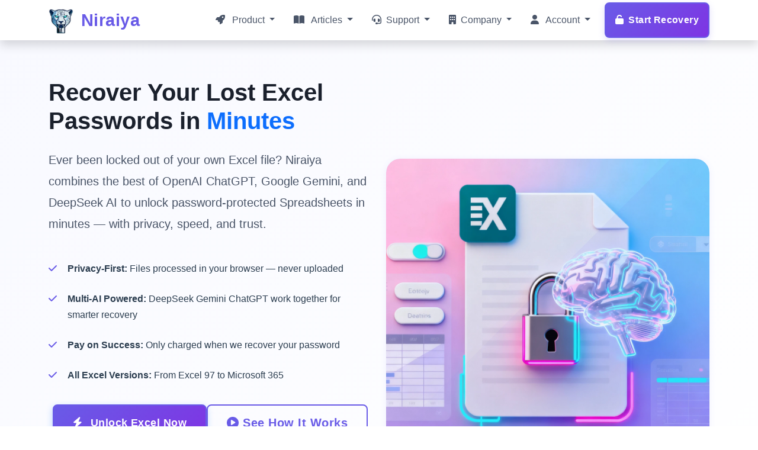

--- FILE ---
content_type: text/html; charset=utf-8
request_url: https://niraiya.com/
body_size: 20920
content:
<!DOCTYPE html>
<html lang="en"><head><link rel="preconnect" href="https://cdnjs.cloudflare.com" crossorigin>
    <meta charset="utf-8">
    <meta name="viewport" content="width=device-width, initial-scale=1.0">
    <link rel="preload" href="https://cdnjs.cloudflare.com/ajax/libs/font-awesome/6.5.1/webfonts/fa-solid-900.woff2" as="font" type="font/woff2" crossorigin>
    <link rel="preload" href="https://cdnjs.cloudflare.com/ajax/libs/font-awesome/6.5.1/webfonts/fa-brands-400.woff2" as="font" type="font/woff2" crossorigin>
    <base href="/">
    
    <link rel="preload" href="https://cdnjs.cloudflare.com/ajax/libs/bootstrap/5.3.8/css/bootstrap.min.css" as="style" onload="this.onload=null;this.rel='stylesheet'">

    
    <link rel="preload" href="https://cdnjs.cloudflare.com/ajax/libs/font-awesome/6.5.1/css/all.min.css" as="style" onload="this.onload=null;this.rel='stylesheet'">

    
    <link rel="preload" href="/niraiya_2_0/app.min.css" as="style" onload="this.onload=null;this.rel='stylesheet'">

    
    <link rel="preload" href="https://cdnjs.cloudflare.com/ajax/libs/sweetalert2/11.23.0/sweetalert2.min.css" as="style" onload="this.onload=null;this.rel='stylesheet'">
    <link rel="preload" href="https://cdnjs.cloudflare.com/ajax/libs/sweetalert2/11.23.0/sweetalert2.all.min.js" as="script" integrity="sha512-J+4Nt/+nieSNJjQGCPb8jKf5/wv31QiQM10bOotEHUKc9tB1Pn0gXQS6XXPtDoQhHHao5poTnSByMInzafUqzA==" crossorigin="anonymous">

    
    <link rel="preload" href="https://cdnjs.cloudflare.com/ajax/libs/bootstrap/5.3.8/js/bootstrap.bundle.min.js" as="script" integrity="sha512-HvOjJrdwNpDbkGJIG2ZNqDlVqMo77qbs4Me4cah0HoDrfhrbA+8SBlZn1KrvAQw7cILLPFJvdwIgphzQmMm+Pw==" crossorigin="anonymous">

    
    <link rel="preload" href="/scripts/SharedJavascript.min.js" as="script"><script type="importmap">{
  "imports": {
    "./_framework/dotnet.js": "./_framework/dotnet.jfe1scx8ig.js",
    "./blazor-analytics.js": "./blazor-analytics.bjkqycrmqn.js",
    "./js/encryption.js": "./js/encryption.guchctem9k.js",
    "./niraiya_2_0/js/seo-manager.js": "./niraiya_2_0/js/seo-manager.r2e2zzfisq.js",
    "./scripts/DirectFileReader.min.js": "./scripts/DirectFileReader.min.ri0dvfxzht.js",
    "./scripts/DirectFileReader.js": "./scripts/DirectFileReader.s1pse645cr.js",
    "./scripts/SharedJavascript.js": "./scripts/SharedJavascript.7u8ntfr41y.js",
    "./scripts/SharedJavascript.min.js": "./scripts/SharedJavascript.min.twohjqu14l.js",
    "./scripts/WasmLazyLoader.js": "./scripts/WasmLazyLoader.99ri2ixli3.js",
    "./scripts/WasmLazyLoader.min.js": "./scripts/WasmLazyLoader.min.wz8f3a751k.js",
    "./scripts/activityTracker.min.js": "./scripts/activityTracker.min.uhvrmyqu1s.js",
    "./scripts/activityTracker.js": "./scripts/activityTracker.r1j4l4tpl5.js",
    "./scripts/jwtDecoder.js": "./scripts/jwtDecoder.zu3evef4s2.js",
    "_framework/resource-collection.js": "./_framework/resource-collection.BfTBb.js",
    "_framework/resource-collection.js.gz": "./_framework/resource-collection.BfTBb.js.gz"
  },
  "integrity": {
    "./_content/Blazor-Analytics/blazor-analytics.js": "sha256-dywA0vpXrat5nUtKxXXk8EYyZ2BD9/Aa48u+qED9IIo=",
    "./_content/BlazorApplicationInsights/BlazorApplicationInsights.lib.module.js": "sha256-Kgj9EWgQXcSKk1PV9pEZy6rOPJf5V8KfADKNf3IZfBs=",
    "./_content/Blazored.TextEditor/Blazored-BlazorQuill.js": "sha256-2F+zcRllfa2kNAHMWKRebFrpkpSikRtaPOi2AWjSKk0=",
    "./_content/Blazored.TextEditor/quill-blot-formatter.min.js": "sha256-aNk36zfXB+ixZlkufdUvWaoJNMMNVB0nqx7xVe0YdAA=",
    "./_content/Microsoft.AspNetCore.Components.WebAssembly.Authentication/AuthenticationService.js": "sha256-kJXKqRCleT/Jk1wJUhUu24r2LAA7IWVYmdoENizE38M=",
    "./_content/Toolbelt.Blazor.LoadingBar/script.min.js": "sha256-sAJB5+ag2/8ichkOnV7Q7vKq6J4UttdMMeSstfNhfFI=",
    "./_content/Toolbelt.Blazor.LoadingBar/script.module.min.js": "sha256-fu20TML20HFbkgRW2YZhIYXJz44N4Ax7ppeIc64U1kc=",
    "./_framework/blazor.webassembly.js": "sha256-+vIfWRbrna1rF+s8xknbrluJxgPx4vfKB0WJ74HdICo=",
    "./_framework/dotnet.jfe1scx8ig.js": "sha256-T1vT02oTgL1ZyvL5isJPjfUyEmsUizbUY23kldI8wZ4=",
    "./_framework/dotnet.js": "sha256-T1vT02oTgL1ZyvL5isJPjfUyEmsUizbUY23kldI8wZ4=",
    "./_framework/dotnet.native.noby4tlk4d.js": "sha256-p9eEzXhQIsI0a5bBJhfzW15iRafgplTxT8XrO5FiH9o=",
    "./_framework/dotnet.runtime.9o45ky8ejm.js": "sha256-6QIZYgG+ftoT9N1H1EEJeXIhD/qbKqEcnmawDskiwdI=",
    "./blazor-analytics.bjkqycrmqn.js": "sha256-dywA0vpXrat5nUtKxXXk8EYyZ2BD9/Aa48u+qED9IIo=",
    "./blazor-analytics.js": "sha256-dywA0vpXrat5nUtKxXXk8EYyZ2BD9/Aa48u+qED9IIo=",
    "./js/encryption.guchctem9k.js": "sha256-SNtZ4gjt4QFb0rzggUX0WN0IoT80UljXC8xMqvEJ2Ls=",
    "./js/encryption.js": "sha256-SNtZ4gjt4QFb0rzggUX0WN0IoT80UljXC8xMqvEJ2Ls=",
    "./niraiya_2_0/js/seo-manager.js": "sha256-PW0y6ukzUOyZVMr0Q3CvGsGV/6S7dSekpBW+tigtYbY=",
    "./niraiya_2_0/js/seo-manager.r2e2zzfisq.js": "sha256-PW0y6ukzUOyZVMr0Q3CvGsGV/6S7dSekpBW+tigtYbY=",
    "./scripts/DirectFileReader.js": "sha256-0JM2kBsRwXYLxsIihO/TXoMyJl+ir2ZE0cHDqs9m2rY=",
    "./scripts/DirectFileReader.min.js": "sha256-4y4sh8H+LsIZnf0ll8kdgGHUYGmC2x3vy5IsQzeKKeQ=",
    "./scripts/DirectFileReader.min.ri0dvfxzht.js": "sha256-4y4sh8H+LsIZnf0ll8kdgGHUYGmC2x3vy5IsQzeKKeQ=",
    "./scripts/DirectFileReader.s1pse645cr.js": "sha256-0JM2kBsRwXYLxsIihO/TXoMyJl+ir2ZE0cHDqs9m2rY=",
    "./scripts/SharedJavascript.7u8ntfr41y.js": "sha256-fxUQNLBx0jBUpLdowKSAVzLKoUC/enbtiqdA6kamedM=",
    "./scripts/SharedJavascript.js": "sha256-fxUQNLBx0jBUpLdowKSAVzLKoUC/enbtiqdA6kamedM=",
    "./scripts/SharedJavascript.min.js": "sha256-XVOS2CXqal823cZ5tB88VibMTBY9h4Xu6aJSbsZoC0g=",
    "./scripts/SharedJavascript.min.twohjqu14l.js": "sha256-XVOS2CXqal823cZ5tB88VibMTBY9h4Xu6aJSbsZoC0g=",
    "./scripts/WasmLazyLoader.99ri2ixli3.js": "sha256-g4u1RktcIYeEqOSA9CcK4b0ItkxuEleWeBKba64NgQk=",
    "./scripts/WasmLazyLoader.js": "sha256-g4u1RktcIYeEqOSA9CcK4b0ItkxuEleWeBKba64NgQk=",
    "./scripts/WasmLazyLoader.min.js": "sha256-TNbjCemTtRBdLyP6MbDQja/avmuVZBpGBdD97jo5t24=",
    "./scripts/WasmLazyLoader.min.wz8f3a751k.js": "sha256-TNbjCemTtRBdLyP6MbDQja/avmuVZBpGBdD97jo5t24=",
    "./scripts/activityTracker.js": "sha256-bw46Hunt4vY8sj47leZ+riSXAYBj59LkPGoFWxKTKD0=",
    "./scripts/activityTracker.min.js": "sha256-zmkKtrWM3Yq0NUWdUx65G0i7l62xCO+BL+ofUCyROlA=",
    "./scripts/activityTracker.min.uhvrmyqu1s.js": "sha256-zmkKtrWM3Yq0NUWdUx65G0i7l62xCO+BL+ofUCyROlA=",
    "./scripts/activityTracker.r1j4l4tpl5.js": "sha256-bw46Hunt4vY8sj47leZ+riSXAYBj59LkPGoFWxKTKD0=",
    "./scripts/jwtDecoder.js": "sha256-C3IoEn7P8Q56ejEnS1IM7fCPYjcwcLDjdpG3wIOeIoM=",
    "./scripts/jwtDecoder.zu3evef4s2.js": "sha256-C3IoEn7P8Q56ejEnS1IM7fCPYjcwcLDjdpG3wIOeIoM=",
    "./_framework/resource-collection.BfTBb.js": "sha256-mHOwFdBFBYyJ2L29izmcr6AdBDAGQAUkGtsyRwwZWGA=",
    "./_framework/resource-collection.BfTBb.js.gz": "sha256-mHOwFdBFBYyJ2L29izmcr6AdBDAGQAUkGtsyRwwZWGA="
  }
}</script>
    <link rel="icon" type="image/png" sizes="16x16" href="/niraiya_2_0/Favicon/favicon-16x16.png">
    <link rel="icon" type="image/png" sizes="32x32" href="/niraiya_2_0/Favicon/favicon-32x32.png">
    <link rel="apple-touch-icon" href="/niraiya_2_0/Favicon/apple-touch-icon.png">

    <style>@font-face {
            font-family: 'Font Awesome 6 Brands';
            font-display: swap;
        }

        @font-face {
        font-family: 'Font Awesome 6 Free';
        font-display: swap;
        }

        @font-face {
            font-family: 'Font Awesome 6 Free';
            font-style: normal;
            font-weight: 900;
            font-display: swap;
            src: url('https://cdnjs.cloudflare.com/ajax/libs/font-awesome/6.5.1/webfonts/fa-solid-900.woff2') format('woff2'), url('https://cdnjs.cloudflare.com/ajax/libs/font-awesome/6.5.1/webfonts/fa-solid-900.ttf') format('truetype');
        }

        @font-face {
            font-family: 'Font Awesome 6 Brands';
            font-style: normal;
            font-weight: 400;
            font-display: swap;
            src: url('https://cdnjs.cloudflare.com/ajax/libs/font-awesome/6.5.1/webfonts/fa-brands-400.woff2') format('woff2'), url('https://cdnjs.cloudflare.com/ajax/libs/font-awesome/6.5.1/webfonts/fa-brands-400.ttf') format('truetype');
        }

        h1 {
            user-select: none !important;
            font-size: clamp(1.75rem, 4vw, 2.5rem) !important;
        }
    </style>

    <title>Niraiya | AI Driven Password Recovery and Unlock Excel file</title><meta name="title" content="Niraiya | AI Driven Password Recovery and Unlock Excel file" />
    <meta name="description" content="Recover &amp; Remove your Excel passwords with Niraiya&#x27;s Multi AI-powered cloud solutions. Fast, cheap &amp; privacy-first &#x2014; your files never leave your computer." />    
    <meta name="author" content="Niraiya" /><meta name="robots" content="index, follow, max-snippet:-1, max-image-preview:large, max-video-preview:-1" /><meta name="googlebot" content="index, follow, max-snippet:-1, max-image-preview:large, max-video-preview:-1" /><link rel="canonical" href="https://niraiya.com/" />

    
    <meta property="og:type" content="website" />
    <meta property="og:url" content="https://niraiya.com/" />
    <meta property="og:title" content="Niraiya | AI Driven Password Recovery and Unlock Excel file" />
    <meta property="og:description" content="Recover &amp; Remove your Excel passwords with Niraiya&#x27;s Multi AI-powered cloud solutions. Fast, cheap &amp; privacy-first &#x2014; your files never leave your computer." />
    <meta property="og:image" content="https://niraiya.com/niraiya_2_0/images/niraiya-excel-password-recovery-og.webp" />
    <meta property="og:site_name" content="Niraiya" />
    <meta property="og:locale" content="en_US" /><meta property="og:image:type" content="image/webp" /><meta property="og:image:width" content="1084" /><meta property="og:image:height" content="610" /><meta property="og:image:alt" content="Niraiya AI-powered Excel password recovery service - secure, fast, and private" /><meta property="og:updated_time" content="2026-01-18T09:25:32" /><meta property="og:publish_date" content="2024-01-01T00:00:00Z" /><meta property="og:see_also" content="https://niraiya.com/" /><meta property="og:see_also" content="https://niraiya.com/how-it-works" /><meta property="og:see_also" content="https://niraiya.com/privacy-policy" /><meta property="og:see_also" content="https://niraiya.com/terms-of-service" /><meta property="og:see_also" content="https://niraiya.com/login" /><meta property="og:see_also" content="https://niraiya.com/signup" /><meta property="og:see_also" content="https://niraiya.com/forgot-password" /><meta property="og:see_also" content="https://niraiya.com/password-strength-checker" /><meta property="og:see_also" content="https://niraiya.com/sitemap" /><meta property="og:see_also" content="https://niraiya.com/about-us" /><meta property="og:see_also" content="https://niraiya.com/refund-policy" /><meta property="og:see_also" content="https://niraiya.com/cookies-policy" /><meta property="og:see_also" content="https://niraiya.com/contact-us" /><meta name="twitter:card" content="summary_large_image" />
        <meta name="twitter:widgets:theme" content="light">
        <meta name="twitter:domain" content="niraiya.com">
        <meta name="twitter:title" content="Niraiya | AI Driven Password Recovery and Unlock Excel file" />
        <meta name="twitter:description" content="Recover &amp; Remove your Excel passwords with Niraiya&#x27;s Multi AI-powered cloud solutions. Fast, cheap &amp; privacy-first &#x2014; your files never leave your computer." />
        <meta name="twitter:url" content="https://niraiya.com/" />
        <meta name="twitter:image" content="https://niraiya.com/niraiya_2_0/images/niraiya-excel-password-recovery-og.webp" />
        <meta name="twitter:image:alt" content="Niraiya | AI Driven Password Recovery and Unlock Excel file - Niraiya AI-powered Excel password recovery service - secure, fast, and private" /><meta name="twitter:site" content="@NiraiyaRecovery" /><meta name="twitter:creator" content="@NiraiyaRecovery" /><meta name="theme-color" content="#695be7" /><meta property="article:author" content="Niraiya Team" /><meta property="article:tag" content="excel password recovery" /><meta property="article:tag" content="password cracker" /><meta property="article:tag" content="unlock excel file" /><meta property="article:tag" content="OpenAI ChatGPT, Google Gemini, and DeepSeek password analysis" /><meta property="article:tag" content="Multi AI password recovery" /><meta property="article:tag" content="privacy-first" /><script type="application/ld&#x2B;json">{
  "@context": "https://schema.org",
  "@type": "SoftwareApplication",
  "name": "Niraiya - Excel Password Recovery",
  "applicationCategory": "SecurityApplication",
  "operatingSystem": "Web Browser",
  "url": "https://niraiya.com/",
  "image": "https://niraiya.com/niraiya_2_0/images/niraiya-excel-password-recovery-og.webp",
  "description": "Niraiya offers a smart, AI-driven approach to unlocking password-protected Excel files. By processing documents directly in your browser, we ensure your data remains secure and private, delivering results quickly through advanced cloud-based intelligence.",
  "author": {
    "@type": "Organization",
    "name": "Niraiya",
    "url": "https://niraiya.com/"
  },
  "isAccessibleForFree": true,
  "softwareVersion": "2.0",
  "releaseNotes": "Enhanced AI recovery with stronger privacy protections",
  "permissions": "File Read Access",
  "processorRequirements": "Modern web browser with JavaScript enabled",
  "offers": {
    "@type": "Offer",
    "price": "0",
    "priceCurrency": "USD",
    "availability": "https://schema.org/InStock"
  },
  "aggregateRating": {
    "@type": "AggregateRating",
    "itemReviewed": {
      "@id": "https://niraiya.com/#testimonials"
    },
    "ratingValue": "4.8",
    "ratingCount": "3",
    "bestRating": "5",
    "worstRating": "1"
  }
}</script><script type="application/ld&#x2B;json">{
  "@context": "https://schema.org",
  "@type": "Organization",
  "name": "Niraiya",
  "url": "https://niraiya.com/",
  "logo": {
    "@type": "ImageObject",
    "url": "https://niraiya.com/niraiya_2_0/images/niraiya-excel-password-recovery-og.webp",
    "width": 1084,
    "height": 610
  },
  "description": "Niraiya is dedicated to helping individuals and businesses regain access to locked Excel spreadsheets using innovative AI technology, all while prioritizing user privacy and data security.",
  "sameAs": [
    "https://twitter.com/niraiya",
    "https://www.linkedin.com/company/niraiya"
  ],
  "contactPoint": {
    "@type": "ContactPoint",
    "contactType": "Customer Support",
    "email": "support@niraiya.com",
    "url": "https://niraiya.com/contact",
    "availableLanguage": ["English"],
    "contactOption": "TollFree"
  }
}</script><script type="application/ld&#x2B;json">{"@context":"https://schema.org","@type":"FAQPage","mainEntity":[{"@type":"Question","name":"How does Niraiya recover Excel passwords?","acceptedAnswer":{"@type":"Answer","text":"Niraiya uses multi AI-powered algorithms with cloud computing to decrypt Excel file passwords. Files are processed in your browser first, then cryptographic data is sent to servers for AI analysis, ensuring your actual file data never leaves your device."}},{"@type":"Question","name":"What makes Niraiya\u0027s AI approach different?","acceptedAnswer":{"@type":"Answer","text":"Unlike single-AI solutions, Niraiya leverages the combined intelligence of ChatGPT, Gemini, and DeepSeek. This means smarter pattern recognition, faster results, and higher success rates for unlocking Excel files \u2014 all while respecting each provider\u0027s usage policy."}},{"@type":"Question","name":"Is my Excel file secure with Niraiya?","acceptedAnswer":{"@type":"Answer","text":"Yes. Your complete Excel files remain on your device. Only encrypted metadata is processed on our servers. We use privacy-first browser processing with Blazor WASM to ensure file security and privacy compliance."}},{"@type":"Question","name":"What Excel file formats does Niraiya support?","acceptedAnswer":{"@type":"Answer","text":"Niraiya supports all Excel versions including .XLS, .XLSX, .XLM, and other Microsoft Office formats. Currently supporting Excel files with both sheet protection and workbook protection."}},{"@type":"Question","name":"How fast is the password recovery process?","acceptedAnswer":{"@type":"Answer","text":"Most Excel files are recovered within minutes using our AI cloud computing technology. Recovery time depends on password complexity and file encryption level."}},{"@type":"Question","name":"How much does Excel password recovery cost?","acceptedAnswer":{"@type":"Answer","text":"Niraiya offers pay-for-success pricing. You only pay when your file is successfully recovered. Pricing varies based on file complexity and encryption strength."}}]}</script><script type="application/ld&#x2B;json">{
  "@context": "https://schema.org",
  "@type": "BreadcrumbList",
  "itemListElement": [
    {
      "@type": "ListItem",
      "position": 1,
      "name": "Home",
      "item": {
        "@type": "WebPage",
        "@id": "https://niraiya.com/",
        "name": "Home"
      }
    },
    {
      "@type": "ListItem",
      "position": 2,
      "name": "How it works",
      "item": {
        "@type": "WebPage",
        "@id": "https://niraiya.com/how-it-works",
        "name": "How it works"
      }
    },
    {
      "@type": "ListItem",
      "position": 3,
      "name": "Login",
      "item": {
        "@type": "WebPage",
        "@id": "https://niraiya.com/login",
        "name": "Login"
      }
    },
    {
      "@type": "ListItem",
      "position": 4,
      "name": "Signup",
      "item": {
        "@type": "WebPage",
        "@id": "https://niraiya.com/signup",
        "name": "Signup"
      }
    },
    {
      "@type": "ListItem",
      "position": 5,
      "name": "Forgot Password",
      "item": {
        "@type": "WebPage",
        "@id": "https://niraiya.com/forgot-password",
        "name": "Forgot Password"
      }
    },
    {
      "@type": "ListItem",
      "position": 7,
      "name": "Sitemap",
      "item": {
        "@type": "WebPage",
        "@id": "https://niraiya.com/sitemap",
        "name": "Sitemap"
      }
    },
    {
      "@type": "ListItem",
      "position": 8,
      "name": "About Us",
      "item": {
        "@type": "WebPage",
        "@id": "https://niraiya.com/about-us",
        "name": "About Us"
      }
    },
    {
      "@type": "ListItem",
      "position": 9,
      "name": "Privacy Policy",
      "item": {
        "@type": "WebPage",
        "@id": "https://niraiya.com/privacy-policy",
        "name": "Privacy Policy"
      }
    },
    {
      "@type": "ListItem",
      "position": 10,
      "name": "Terms of Service",
      "item": {
        "@type": "WebPage",
        "@id": "https://niraiya.com/terms-of-service",
        "name": "Terms of Service"
      }
    },
    {
      "@type": "ListItem",
      "position": 11,
      "name": "Refund Policy",
      "item": {
        "@type": "WebPage",
        "@id": "https://niraiya.com/refund-policy",
        "name": "Refund Policy"
      }
    },
    {
      "@type": "ListItem",
      "position": 12,
      "name": "Cookies Policy",
      "item": {
        "@type": "WebPage",
        "@id": "https://niraiya.com/cookies-policy",
        "name": "Cookies Policy"
      }
    },
    {
      "@type": "ListItem",
      "position": 13,
      "name": "Contact Us",
      "item": {
        "@type": "WebPage",
        "@id": "https://niraiya.com/contact-us",
        "name": "Contact Us"
      }
    }
  ]
}</script><script type="application/ld&#x2B;json">{
  "@context": "https://schema.org",
  "@type": "WebSite",
  "name": "Niraiya - Excel Password Recovery",
  "url": "https://niraiya.com/",
  "potentialAction": {
    "@type": "SearchAction",
    "target": "https://niraiya.com/search?q={search_term_string}",
    "query-input": "required name=search_term_string"
  }
}</script><script type="application/ld&#x2B;json">{
  "@context": "https://schema.org",
  "@type": "HowTo",
  "@id": "https://niraiya.com/#howto",
  "name": "How to Recover Excel Passwords with Niraiya",
  "description": "Step-by-step guide to unlocking password-protected Excel files using Niraiya's AI-powered service",
  "step": [
    {
      "@type": "HowToStep",
      "position": 1,
      "name": "Upload Your File",
      "text": "Drag your password-protected Excel file into our secure upload area. The process starts immediately without sending your file anywhere."
    },
    {
      "@type": "HowToStep",
      "position": 2,
      "name": "Extract Encryption Data",
      "text": "Our browser-based tool analyzes your file and extracts only the cryptographic information needed for recovery, keeping your actual data private."
    },
    {
      "@type": "HowToStep",
      "position": 3,
      "name": "AI Processing",
      "text": "The encrypted hash is processed by our multi-AI system combining ChatGPT, Gemini, and DeepSeek for efficient password discovery."
    },
    {
      "@type": "HowToStep",
      "position": 4,
      "name": "Download Unlocked File",
      "text": "Receive your fully functional Excel file with all data intact, typically within minutes."
    }
  ]
}</script><script type="application/ld&#x2B;json">{
  "@context": "https://schema.org",
  "@graph": [
    {
      "@type": "ImageObject",
      "@id": "https://niraiya.com/niraiya_2_0/images/hero-excel-recovery.webp#image",
      "url": "https://niraiya.com/niraiya_2_0/images/hero-excel-recovery.webp",
      "contentUrl": "https://niraiya.com/niraiya_2_0/images/hero-excel-recovery.webp",
      "caption": "Excel password recovery service illustration",
      "encodingFormat": "image/webp",
      "width": 1084,
      "height": 610,
      "author": {
        "@type": "Organization",
        "name": "Niraiya"
      }
    },
    {
      "@type": "ImageObject",
      "@id": "https://niraiya.com/niraiya_2_0/images/how-it-works-diagram.webp#image",
      "url": "https://niraiya.com/niraiya_2_0/images/how-it-works-diagram.webp",
      "contentUrl": "https://niraiya.com/niraiya_2_0/images/how-it-works-diagram.webp",
      "caption": "Diagram showing Excel password recovery process",
      "encodingFormat": "image/webp",
      "width": 934,
      "height": 660,
      "author": {
        "@type": "Organization",
        "name": "Niraiya"
      }
    }
  ]
}</script><script type="application/ld&#x2B;json">{
  "@context": "https://schema.org",
  "@type": "ItemList",
  "name": "Niraiya Services and Pages",
  "description": "List of all services and important pages provided by Niraiya.",
  "itemListElement": [
    {
      "@type": "ListItem",
      "position": 1,
      "name": "Home",
      "url": "https://niraiya.com/"
    },
    {
      "@type": "ListItem",
      "position": 2,
      "name": "How It Works",
      "url": "https://niraiya.com/how-it-works"
    },
    {
      "@type": "ListItem",
      "position": 3,
      "name": "Privacy Policy",
      "url": "https://niraiya.com/privacy-policy"
    },
    {
      "@type": "ListItem",
      "position": 4,
      "name": "Terms of Service",
      "url": "https://niraiya.com/terms-of-service"
    },
    {
      "@type": "ListItem",
      "position": 5,
      "name": "Login",
      "url": "https://niraiya.com/login"
    },
    {
      "@type": "ListItem",
      "position": 6,
      "name": "Signup",
      "url": "https://niraiya.com/signup"
    },
    {
      "@type": "ListItem",
      "position": 7,
      "name": "Forgot Password",
      "url": "https://niraiya.com/forgot-password"
    },
    {
      "@type": "ListItem",
      "position": 9,
      "name": "Sitemap",
      "url": "https://niraiya.com/sitemap"
    },
    {
      "@type": "ListItem",
      "position": 10,
      "name": "About Us",
      "url": "https://niraiya.com/about-us"
    },
    {
      "@type": "ListItem",
      "position": 11,
      "name": "Refund Policy",
      "url": "https://niraiya.com/refund-policy"
    },
    {
      "@type": "ListItem",
      "position": 12,
      "name": "Cookies Policy",
      "url": "https://niraiya.com/cookies-policy"
    },
    {
      "@type": "ListItem",
      "position": 13,
      "name": "Contact Us",
      "url": "https://niraiya.com/contact-us"
    }
  ]
}</script><script type="application/ld&#x2B;json">{
  "@context": "https://schema.org",
  "@type": "SiteNavigationElement",
  "name": "Niraiya Main Navigation",
  "description": "Primary navigation links for the Niraiya website.",
  "url": "https://niraiya.com/",
  "potentialAction": [
    {
      "@type": "Action",
      "name": "Home",
      "url": "https://niraiya.com/"
    },
    {
      "@type": "Action",
      "name": "How It Works",
      "url": "https://niraiya.com/how-it-works"
    },
    {
      "@type": "Action",
      "name": "Login",
      "url": "https://niraiya.com/login"
    },
    {
      "@type": "Action",
      "name": "Signup",
      "url": "https://niraiya.com/signup"
    },
    {
      "@type": "Action",
      "name": "Forgot Password",
      "url": "https://niraiya.com/forgot-password"
    },
    {
      "@type": "Action",
      "name": "Sitemap",
      "url": "https://niraiya.com/sitemap"
    },
    {
      "@type": "Action",
      "name": "About Us",
      "url": "https://niraiya.com/about-us"
    },
    {
      "@type": "Action",
      "name": "Privacy Policy",
      "url": "https://niraiya.com/privacy-policy"
    },
    {
      "@type": "Action",
      "name": "Terms of Service",
      "url": "https://niraiya.com/terms-of-service"
    },
    {
      "@type": "Action",
      "name": "Refund Policy",
      "url": "https://niraiya.com/refund-policy"
    },
    {
      "@type": "Action",
      "name": "Cookies Policy",
      "url": "https://niraiya.com/cookies-policy"
    },
    {
      "@type": "Action",
      "name": "Contact Us",
      "url": "https://niraiya.com/contact-us"
    }
  ]
}</script><script type="application/ld&#x2B;json">{
  "@context": "https://schema.org",
  "@type": "WebPage",
  "@id": "https://niraiya.com/",
  "url": "https://niraiya.com/",
  "name": "Niraiya - AI Driven Excel Password Recovery",
  "description": "Recover lost Excel passwords quickly and securely with Niraiya's multi-AI powered service. Privacy-first processing ensures your files stay safe.",
  "isPartOf": {
    "@type": "WebSite",
    "@id": "https://niraiya.com/",
    "name": "Niraiya"
  },
  "primaryImageOfPage": {
    "@type": "ImageObject",
    "@id": "https://niraiya.com/niraiya_2_0/images/hero-excel-recovery.webp"
  },
  "datePublished": "2024-01-01",
  "dateModified": "2024-12-01"
}</script><script async src="https://pagead2.googlesyndication.com/pagead/js/adsbygoogle.js?client=ca-pub-8308059796174396" crossorigin="anonymous"></script><meta name="seobility" content="413f1a7e29fa58e6e48e9e496e15960e">
    <meta name="p:domain_verify" content="226bb459bbbe83cb1565b62d98716498"></head>

<body><noscript><link rel="stylesheet" href="https://cdnjs.cloudflare.com/ajax/libs/bootstrap/5.3.8/css/bootstrap.min.css">
        <link rel="stylesheet" href="https://cdnjs.cloudflare.com/ajax/libs/font-awesome/6.5.1/css/all.min.css">
        <link rel="stylesheet" href="/niraiya_2_0/app.min.css">
        <link rel="stylesheet" href="https://cdnjs.cloudflare.com/ajax/libs/sweetalert2/11.23.0/sweetalert2.min.css"></noscript>
    <div class="page" b-67rhw9rfe9><div class="sidebar" b-67rhw9rfe9><!--Blazor:{"type":"server","prerenderId":"806b40287dc74d66a4e51d378e440ca3","key":{"locationHash":"96F991BAFA2C458AD8D92D7E20FF872365D4A6D67CF3ED8E98AA54A1262F27F3:6","formattedComponentKey":""},"sequence":0,"descriptor":"CfDJ8DsAMNvvwJ5LngbNlfag1BhknMFdnJtVKmaBZR3D2AM5pn9V8ldMpwxuXoQQ9VYAXG4HvqO8e/l5GJatll/GuulKxoHQntJukwrD\u002BiQoznGyJz7Djel3BSfSvxeZYyqGuSmRnjBz3xmq60ezVrRbDVUBoBBGDdNzxOAZvtwYX/r9yZwfqKA3nqU/uzuzMTRoYRhzbNVAsmJC2m/vuzL/vU/ldxPSEre/vUtnt6dDhue274qOmQnN9XeJ/SLBi4a1bJThotE5pxNLGEoYKYWatGXiVKqFVhOQP9yCXzOwpdDYhFdjK7gH\u002BrhJ2e4vFABSpIMtRh\u002BcSwEXZPWV5nS/NNodZh9dsH7tGnMsarpqur63hy1Ky9BZUlFeOHfw1/UHm2Wt8sc0FN6SruD0RZOcxzroWMl30Cz7f\u002BjAz12opdStx1ZvUo4/o13LhMlAI\u002BzYqQm7ChIXayp76vB3NhLdO7lpuTeFCdX6o4sFmrjN9RVZK3YQdmrDwN\u002BCCpL54U/edeXGJHeLcniO5nqGCZ0ZUTCIM6WkYagS2SFnYPj/T9rwcPKK05WDjr96I\u002BOdyBdw9A=="}--><nav class="navbar navbar-expand-lg navbar-light sticky-top pb-1 pt-1 shadow" b-tsgk08npzj><div class="container-sm container-md container-lg-fluid container-xl" b-tsgk08npzj><a class="navbar-brand brand-name" href="/" b-tsgk08npzj><img src="niraiya_2_0/Favicon/favicon.webp" class="width-42-height-42" srcset="niraiya_2_0/Favicon/favicon.webp 1x, niraiya_2_0/Favicon/android-chrome-192x192.webp 2x" alt="Favicon" title="Niraiya favicon" loading="eager" fetchpriority="high" decoding="sync" b-tsgk08npzj>

            <span class="ms-1" b-tsgk08npzj>Niraiya</span></a>
        <button class="navbar-toggler" type="button" data-bs-toggle="collapse" data-bs-target="#navbarNav" aria-controls="navbarNav" aria-expanded="false" aria-label="Toggle navigation" b-tsgk08npzj><span class="navbar-toggler-icon" b-tsgk08npzj></span></button>
        <div class="collapse navbar-collapse" id="navbarNav" b-tsgk08npzj><ul class="navbar-nav ms-auto justify-content-start justify-content-lg-center justify-content-xl-center" b-tsgk08npzj><li class="nav-item dropdown mt-0 mt-lg-1 mt-xl-2" b-tsgk08npzj><a class="nav-link dropdown-toggle" href="#" id="productDropdown" role="button" data-bs-toggle="dropdown" aria-expanded="false" b-tsgk08npzj><i class="fa-solid fa-rocket me-2" b-tsgk08npzj></i> Product
                    </a>
                    <ul class="dropdown-menu" aria-labelledby="productDropdown" b-tsgk08npzj><li class="h6 dropdown-header" b-tsgk08npzj>Main Pages</li>
                        <li b-tsgk08npzj><a class="dropdown-item" href="/" title="Home" b-tsgk08npzj><i class="fa-solid fa-home me-3 text-success" b-tsgk08npzj></i>Home</a></li>
                        <li b-tsgk08npzj><a class="dropdown-item" href="#features" title="Features" b-tsgk08npzj><i class="fa-solid fa-hand-sparkles me-3 text-success" b-tsgk08npzj></i>Features</a></li>
                        <li b-tsgk08npzj><a class="dropdown-item" href="#pricing" title="Pricing" b-tsgk08npzj><i class="fa-solid fa-tags me-3 text-success" b-tsgk08npzj></i>Pricing</a></li>
                        <li b-tsgk08npzj><a class="dropdown-item" href="/how-it-works" title="How It Works" b-tsgk08npzj><i class="fa-solid fa-wand-magic-sparkles me-3 text-success" b-tsgk08npzj></i>How It Works</a></li>
                        <li b-tsgk08npzj><a class="dropdown-item" href="#testimonials" title="Reviews" b-tsgk08npzj><i class="fa-solid fa-star-half-stroke me-3 text-success" b-tsgk08npzj></i>Reviews</a></li></ul></li>

                
                <li class="nav-item dropdown mt-0 mt-lg-1 mt-xl-2" b-tsgk08npzj><a class="nav-link dropdown-toggle" href="#" id="resourcesDropdown" role="button" data-bs-toggle="dropdown" aria-expanded="false" b-tsgk08npzj><i class="fa-solid fa-book-open me-2" b-tsgk08npzj></i> Articles
                    </a>
                    <ul class="dropdown-menu" aria-labelledby="resourcesDropdown" b-tsgk08npzj><li class="h6 dropdown-header" b-tsgk08npzj>Knowledge Base</li>
                        <li b-tsgk08npzj><a class="dropdown-item" href="/articles" title="All Articles" b-tsgk08npzj><i class="fa-solid fa-layer-group me-3 text-success" b-tsgk08npzj></i>All Articles</a></li>
                        <li b-tsgk08npzj><hr class="dropdown-divider" b-tsgk08npzj></li>
                        <li class="h6 dropdown-header" b-tsgk08npzj>By Category</li>
                        <li b-tsgk08npzj><a class="dropdown-item" href="/articles/category/guide" title="Guides" b-tsgk08npzj><i class="fa-solid fa-compass me-3 text-success" b-tsgk08npzj></i>Guides</a></li>
                        <li b-tsgk08npzj><a class="dropdown-item" href="/articles/category/tutorial" title="Tutorials" b-tsgk08npzj><i class="fa-solid fa-graduation-cap me-3 text-success" b-tsgk08npzj></i>Tutorials</a></li>
                        <li b-tsgk08npzj><a class="dropdown-item" href="/articles/category/wiki" title="Wiki" b-tsgk08npzj><i class="fa-solid fa-book me-3 text-success" b-tsgk08npzj></i>Wiki</a></li>
                        <li b-tsgk08npzj><a class="dropdown-item" href="/articles/category/news" title="News & Updates" b-tsgk08npzj><i class="fa-solid fa-newspaper me-2 text-success" b-tsgk08npzj></i>News</a></li>
                        <li b-tsgk08npzj><a class="dropdown-item" href="/articles/category/faq" title="FAQ Articles" b-tsgk08npzj><i class="fa-solid fa-question-circle me-2 text-success" b-tsgk08npzj></i>FAQ</a></li>
                        <li b-tsgk08npzj><hr class="dropdown-divider" b-tsgk08npzj></li>
                        <li class="h6 dropdown-header" b-tsgk08npzj>Sitemap</li>
                        <li b-tsgk08npzj><a class="dropdown-item" href="/sitemap-articles" title="Articles Sitemap" b-tsgk08npzj><i class="fa-solid fa-sitemap text-success me-3" b-tsgk08npzj></i>Articles</a></li></ul></li>

                
                <li class="nav-item dropdown mt-0 mt-lg-1 mt-xl-2" b-tsgk08npzj><a class="nav-link dropdown-toggle" href="#" id="supportDropdown" role="button" data-bs-toggle="dropdown" aria-expanded="false" b-tsgk08npzj><i class="fa-solid fa-headset me-2" b-tsgk08npzj></i>Support
                    </a>
                    <ul class="dropdown-menu" aria-labelledby="supportDropdown" b-tsgk08npzj><li b-tsgk08npzj><a class="dropdown-item" href="#faq" title="FAQ" b-tsgk08npzj><i class="fa-solid fa-question-circle me-3 text-success" b-tsgk08npzj></i>FAQ</a></li>
                        <li b-tsgk08npzj><a class="dropdown-item" href="/articles/category/guide" title="User Guides" b-tsgk08npzj><i class="fa-solid fa-compass me-3 text-success" b-tsgk08npzj></i>User Guides</a></li>
                        <li b-tsgk08npzj><hr class="dropdown-divider" b-tsgk08npzj></li>
                        <li b-tsgk08npzj><a class="dropdown-item" href="#" title="Help Center" b-tsgk08npzj><i class="fa-solid fa-life-ring me-3 text-success" b-tsgk08npzj></i>Help Center</a></li>
                        <li b-tsgk08npzj><a class="dropdown-item" href="/contact-us" title="Contact Us" b-tsgk08npzj><i class="fa-solid fa-envelope me-3 text-success" b-tsgk08npzj></i>Contact Us</a></li>
                        <li b-tsgk08npzj><a class="dropdown-item" href="https://status.niraiya.com/" target="_blank" title="Application Status" b-tsgk08npzj><i class="fa-solid fa-server me-3 text-success" b-tsgk08npzj></i>Status</a></li></ul></li>

                
                <li class="nav-item dropdown mt-0 mt-lg-1 mt-xl-2" b-tsgk08npzj><a class="nav-link dropdown-toggle" href="#" id="companyDropdown" role="button" data-bs-toggle="dropdown" aria-expanded="false" b-tsgk08npzj><i class="fa-solid fa-building me-2" b-tsgk08npzj></i>Company
                    </a>
                    <ul class="dropdown-menu" aria-labelledby="companyDropdown" b-tsgk08npzj><li b-tsgk08npzj><a class="dropdown-item" href="/privacy-policy" title="Privacy Policy" b-tsgk08npzj><i class="fa-solid fa-shield-halved me-3 text-success" b-tsgk08npzj></i>Privacy Policy</a></li>
                        <li b-tsgk08npzj><a class="dropdown-item" href="/cookies-policy" title="Cookies Policy" b-tsgk08npzj><i class="fa-solid fa-cookie-bite me-3 text-success" b-tsgk08npzj></i>Cookies Policy</a></li>
                        <li b-tsgk08npzj><a class="dropdown-item" href="/terms-of-service" title="Terms of Service" b-tsgk08npzj><i class="fa-solid fa-gavel me-3 text-success" b-tsgk08npzj></i>Terms of Service</a></li>
                        <li b-tsgk08npzj><a class="dropdown-item" href="/refund-policy" title="Refund Policy" b-tsgk08npzj><i class="fa-solid fa-hand-holding-dollar me-3 text-success" b-tsgk08npzj></i>Refund Policy</a></li>
                        <li b-tsgk08npzj><a class="dropdown-item" href="/about-us" title="About Us" b-tsgk08npzj><i class="fa-solid fa-users me-3 text-success" b-tsgk08npzj></i>About Us</a></li>
                        <li b-tsgk08npzj><a class="dropdown-item" href="/sitemap" title="Complete Sitemap" b-tsgk08npzj><i class="fa-solid fa-sitemap me-3 text-success" b-tsgk08npzj></i>Complete Sitemap</a></li></ul></li><li class="nav-item dropdown mt-0 mt-lg-1 mt-xl-2 mb-2 mb-lg-0" b-tsgk08npzj><a class="nav-link dropdown-toggle" href="#" id="accountDropdown" role="button" data-bs-toggle="dropdown" aria-expanded="false" b-tsgk08npzj><i class="fa-solid fa-user me-2" b-tsgk08npzj></i> Account
                        </a>
                        <ul class="dropdown-menu" aria-labelledby="accountDropdown" b-tsgk08npzj><li b-tsgk08npzj><a class="dropdown-item" href="/login" title="Sign In" b-tsgk08npzj><i class="fa-solid fa-right-to-bracket me-3 text-success" b-tsgk08npzj></i>Sign In</a></li>
                            <li b-tsgk08npzj><a class="dropdown-item" href="/signup" title="Create Account" b-tsgk08npzj><i class="fa-solid fa-user-plus me-3 text-success" b-tsgk08npzj></i>Create Account</a></li>
                            <li b-tsgk08npzj><a class="dropdown-item" href="/forgot-password" title="Reset Password" b-tsgk08npzj><i class="fa-solid fa-key me-3 text-success" b-tsgk08npzj></i>Reset Password</a></li></ul></li><li class="nav-item ms-lg-2 align-self-center" b-tsgk08npzj><a class="btn btn-primary pt-lg-2 pb-lg-2 ps-lg-3 pe-lg-3
                                    pt-3 pb-3 ps-3 pe-3
                                    pt-xl-3 pb-xl-3 ps-xl-3 pe-xl-3
                                    text-nowrap" href="#upload" title="Go to upload section" b-tsgk08npzj><span class="d-none d-lg-inline d-xl-none" b-tsgk08npzj><i class="fa-solid fa-unlock me-2" b-tsgk08npzj></i>Unlock
                            </span>

                            <span class="d-inline d-xl-inline d-lg-none" b-tsgk08npzj><i class="fa-solid fa-unlock me-2" b-tsgk08npzj></i>Start Recovery
                            </span></a></li></ul></div></div></nav><!--Blazor:{"prerenderId":"806b40287dc74d66a4e51d378e440ca3"}--></div>

    <main b-67rhw9rfe9><style>

    .step-badge {
        font-size: 1.5rem;
        font-weight: bold;
    }
</style>

<script src="/scripts/DirectFileReader.min.js"></script>





<section class="hero-section"><div class="container"><div class="row me-0 align-items-center g-5"><div class="col-lg-6 pe-0"><h1 class="hero-title fw-bolder">
                    Recover Your Lost Excel Passwords in <span class="text-primary">Minutes</span></h1>
                <p class="hero-subtitle">
                    Ever been locked out of your own Excel file? Niraiya combines the best of OpenAI ChatGPT, Google Gemini, and DeepSeek AI to unlock password-protected Spreadsheets in minutes — with privacy, speed, and trust.
                </p>
                <ul class="feature-list mb-4"><li><strong>Privacy-First:</strong> Files processed in your browser — never uploaded</li>
                    <li><strong>Multi-AI Powered:</strong> DeepSeek Gemini ChatGPT work together for smarter recovery</li>
                    <li><strong>Pay on Success:</strong> Only charged when we recover your password</li>
                    <li><strong>All Excel Versions:</strong> From Excel 97 to Microsoft 365</li></ul>
                <div class="d-flex gap-3 flex-wrap justify-content-center justify-content-md-center"><a href="#upload" class="btn btn-primary btn-lg" title="Unlock Excel Now"><i class="fa-solid fa-bolt"></i> Unlock Excel Now
                    </a>
                    <a href="#how-it-works" class="btn btn-outline-primary btn-lg" title="See How It Works"><i class="fa-solid fa-play-circle"></i> See How It Works
                    </a></div>
                <div class="trust-badges mt-5"><div class="trust-badge"><i class="fa-solid fa-shield-halved"></i>
                        <span>256-bit Encryption</span></div>
                    <div class="trust-badge"><i class="fa-solid fa-clock"></i>
                        <span>5 to 15 Min Recovery</span></div>
                    <div class="trust-badge"><i class="fa-solid fa-users"></i>
                        <span>1000+ Happy Users</span></div></div>
                <div class="mt-0"><div class="trustpilot-widget" data-locale="en-US" data-template-id="56278e9abfbbba0bdcd568bc" data-businessunit-id="5f8429b584c68b00014ef054" data-style-height="52px" data-style-width="100%" data-token="f3f87bfc-75ae-4f67-9b42-e7241c2499aa"><a href="https://www.trustpilot.com/review/niraiya.com" target="_blank" rel="noopener">Trustpilot</a></div></div></div>
            <div class="col-lg-6 pe-0"><div class="hero-image-placeholder"><img src="niraiya_2_0/images/hero-excel-recovery.webp" alt="Excel password recovery and viewer" title="Unlock encrypted .XLS .XLSX password image" fetchpriority="high" decoding="sync" loading="eager"></div></div></div></div></section>

<section id="upload" class="upload-section"><div class="container"><div class="row me-0 justify-content-center"><div class="col-lg-12 pe-0"><div class="text-center mb-5"><h2 class="section-title m2-4 fw-normal">Niraiya — The Cheetah Of Password Recovery</h2>
                    <p class="section-subtitle text-dark mb-4">Built for speed, accuracy and trust.</p>
                    <div class="row"><div class="col-md-1 col-lg-3"></div>
                        <div class="col-md-10 col-lg-6"><div class="mt-4 "><img src="/niraiya_2_0/images/niraiya-a-cheetah.webp" class="img-fluid image-placeholder-responsive mb-0" alt="Niraiya is a cheetah" title="AI Cheetah Of Excel Password Recovery" loading="lazy"></div></div>
                        <div class="col-md-1 col-lg-3"></div></div></div>

                <div class="card shadow-sm border-0 rounded-4-5"><div class="card-body p-4 pt-0"><div class="text-center mt-0"><h3 class="fw-bold mb-3">Upload Your Password-Protected Excel workbook</h3>
                            <p class="text-muted">
                                Your file stays secure on your device for maximum security. We extract only the encryption metadata needed for password recovery.
                            </p>
                            <p class="text-muted">
                                No file content leaves your computer for sure. 100% Browser-Based Extraction.
                            </p></div>

                        <div class="text-center mb-4"><button type="button" class="btn btn-primary btn-lg" data-bs-toggle="modal" data-bs-target="#uploadModal" onclick="initializeUploadModal()" title="Upload Excel File"><i class="fa-solid fa-upload"></i> Upload Your Excel File
    </button>
    <p class="text-muted mt-2 small"><i class="fa-solid fa-shield-check"></i> 
        Privacy-First: Files processed in your browser
    </p></div>

<style>
    .btn-primary.btn-lg {
        padding: 1rem 2rem;
        font-size: 1.125rem;
        font-weight: 600;
        border-radius: 0.5rem;
        box-shadow: 0 4px 12px rgba(13, 110, 253, 0.3);
        transition: all 0.3s ease;
    }

    .btn-primary.btn-lg:hover {
        transform: translateY(-2px);
        box-shadow: 0 6px 16px rgba(13, 110, 253, 0.4);
    }

    .btn-primary.btn-lg i {
        margin-right: 0.5rem;
    }
</style>


                        <div class="row g-4"><div class="col-lg-4 col-md-6"><div class="feature-card text-center"><div class="feature-icon"><i class="fa-solid fa-bolt"></i></div>
                                    <p class="h5 mb-3">Fast and Focused</p>
                                    <p class="text-muted">Niraiya is like a cheetah — fast, focused, relentless, and trustworthy. It locks onto a single target and hunts it down with precision until the job is done.</p></div></div>
                            <div class="col-lg-4 col-md-6"><div class="feature-card text-center"><div class="feature-icon"><i class="fa-solid fa-user-shield"></i></div>
                                    <p class="h5 mb-3">Privacy Respecting</p>
                                    <p class="text-muted">Just as a cheetah avoids harming humans, Niraiya respects your privacy. <br> <br> Powered by advanced AI, it focuses only on recovering your lost Excel password — never viewing or storing your personal data.</p></div></div>
                            <div class="col-lg-4 col-md-6"><div class="feature-card text-center"><div class="feature-icon"><i class="fa-solid fa-brain"></i></div>
                                    <p class="h5 mb-3">Ethical Recovery</p>
                                    <p class="text-muted">Its mission is simple: to analyze Excel sheet metadata with unmatched intelligence and accuracy — recover your password quickly, securely, and ethically.</p></div></div></div></div></div></div></div></div></section>

<div class="modal fade" id="uploadModal" tabindex="-1" aria-labelledby="uploadModalLabel" data-bs-backdrop="static"><div class="modal-dialog modal-dialog-centered modal-lg"><div class="modal-content"><div class="modal-header border-0"><h5 class="modal-title fw-bold" id="uploadModalLabel"><i class="fa-solid fa-cloud-arrow-up me-2"></i>
                    Upload Excel File
                </h5>
                <button type="button" class="btn-close" data-bs-dismiss="modal" aria-label="Close"></button></div>
            <div class="modal-body"><div id="wasmLoadingIndicator" class="text-center py-5 fade-transition"><div class="spinner-border text-primary mb-3" role="status" style="width: 3rem; height: 3rem;"><span class="visually-hidden">Loading upload component...</span></div>
                    <h5 class="text-muted">Preparing Upload Tool...</h5>
                    <p class="text-muted small">Loading secure browser-based processor</p>
                    <div class="progress mt-3" style="height: 8px;"><div class="progress-bar progress-bar-striped progress-bar-animated" role="progressbar" id="wasmProgressBar" style="width: 0%"></div></div></div>

                
                <div id="wasmUploadContainer" class="fade-transition" style="display: none; opacity: 0;"><!--Blazor:{"type":"webassembly","key":{"locationHash":"A91EA2784E709DF7C81B190EEBCEF4A7B6AED8873DFB9DA334091B85CA3E2E88:18","formattedComponentKey":""},"assembly":"ForOfficeFinder.UI.Client","typeName":"ForOfficeFinder.UI.Client.Components.FileUpload.FileUploadZone","parameterDefinitions":"W10=","parameterValues":"W10="}--></div></div>
            <div class="modal-footer border-0 bg-light justify-content-center text-center"><div class="d-flex flex-column mb-3"><div class="p-2"><p class="text-muted mb-0"><i class="fa-solid fa-lock me-1"></i>
                            <strong>Privacy Guaranteed</strong></p></div>
                    <div class="p-2"><p class="text-muted mb-0">
                            Only encryption metadata and file information is sent to our servers.
                        </p></div>
                    <div class="p-2 pt-0"><p class="text-muted mb-0">
                            Your file is never uploaded.
                        </p></div></div></div></div></div></div>

<style>
    .modal-content {
        border-radius: 1rem;
        border: none;
        box-shadow: 0 10px 40px rgba(0, 0, 0, 0.15);
    }

    .modal-header {
        padding: 1.5rem 2rem;
        background: linear-gradient(135deg, rgba(13, 110, 253, 0.05) 0%, rgba(13, 110, 253, 0.02) 100%);
    }

    .modal-body {
        padding: 2rem;
        min-height: 250px; /* ✅ REDUCED from 300px to reduce empty space */
    }

    .modal-footer {
        padding: 1rem 2rem;
        border-radius: 0 0 1rem 1rem;
    }

    #wasmProgressBar {
        transition: width 0.3s ease;
    }

    /* ✅ NEW: Smooth fade transition for loading/content switch */
    .fade-transition {
        transition: opacity 0.3s ease-in-out;
    }
</style>

<section id="problems" class="container"><div class="text-center mb-5"><h3 class="section-title  fw-normal">The Problem Everyone Faces</h3>
        <p class="section-subtitle text-dark">Let's be honest - passwords are a necessary evil. We create them to protect our important files, but then life happens.</p></div>
    <div class="row g-4"><div class="col-md-4"><div class="text-center p-4"><div class="mb-3"><i class="fa-solid fa-graduation-cap" style="font-size: 3rem; color: var(--primary-color);"></i></div>
                <p class="fs-4 fw-semibold">Students</p>
                <p class="text-muted">Lose access to thesis data right before deadlines</p></div></div>
        <div class="col-md-4"><div class="text-center p-4"><div class="mb-3"><i class="fa-solid fa-briefcase" style="font-size: 3rem; color: var(--primary-color);"></i></div>
                <p class="fs-4 fw-semibold">Employees</p>
                <p class="text-muted">Inherit password-protected files from colleagues who've moved on</p></div></div>
        <div class="col-md-4"><div class="text-center p-4"><div class="mb-3"><i class="fa-solid fa-store" style="font-size: 3rem; color: var(--primary-color);"></i></div>
                <p class="fs-4 fw-semibold">Business Owners</p>
                <p class="text-muted">Get locked out of financial records when needed most</p></div></div></div>
    <div class="mt-5 p-4 bg-white rounded-3 shadow-sm"><p class="mb-0 text-center">
            Traditional solutions? They're either <strong>expensive</strong> (think $200+ per file), <strong>slow</strong> (taking days or weeks),
            or require downloading sketchy software. Worse yet, most services want you to <strong>upload your entire file</strong> to their servers -
            not exactly ideal when you're dealing with sensitive financial data, personal information, or confidential business records.
        </p></div></section>

<section id="how-it-works" class="container py-5"><div class="text-center mb-5"><h3 class="section-title fw-normal">Here's How It Actually Works</h3>
        <p class="section-subtitle text-dark">
            No technical jargon, no confusing steps. Just a straightforward process that gets you back into your Excel project file, powered by the world’s leading AI.
        </p></div>
    <div class="row me-0 g-5 align-items-center"><div class="col-12 col-lg-6 pe-0 text-center order-1 order-lg-1"><img src="https://media.niraiya.com/2_0/app/how-it-works-diagram.gif" alt="Excel password recovery process" class="rounded-3 mx-auto d-block img-fluid" title="Diagram: Excel password cracking process" loading="lazy" decoding="async"></div>
        <div class="col-12 col-lg-6 order-2 order-lg-2"><div class="d-flex mb-4"><div class="me-4 flex-shrink-0"><div class="bg-primary text-white rounded-circle d-flex align-items-center justify-content-center bg-home-text1-color" style="width: 50px; height: 50px; font-size: 1.5rem; font-weight: bold;">
                        1
                    </div></div>
                <div><h4>Drop Your File</h4>
                    <p class="text-muted">Drag your password-protected Excel into our secure web page. It starts working immediately—no waiting for uploads because the file isn't going anywhere.</p></div></div>
            <div class="d-flex mb-4"><div class="me-4 flex-shrink-0"><div class="bg-primary text-white rounded-circle d-flex align-items-center justify-content-center bg-home-text1-color" style="width: 50px; height: 50px; font-size: 1.5rem; font-weight: bold;">
                        2
                    </div></div>
                <div><h4>We Extract the Lock</h4>
                    <p class="text-muted">Our browser-based tool examines your file and extracts only the credential encryption information. Think of it like taking a picture of the lock without touching the treasure chest.</p></div></div>
            <div class="d-flex mb-4"><div class="me-4 flex-shrink-0"><div class="bg-primary text-white rounded-circle d-flex align-items-center justify-content-center bg-home-text1-color" style="width: 50px; height: 50px; font-size: 1.5rem; font-weight: bold;">
                        3
                    </div></div>
                <div><h4>AI Does Its Magic</h4>
                    <p class="text-muted">
                        Here’s where Niraiya’s custom digital intelligence platform shines. The encrypted hash is analyzed by a fusion of OpenAI ChatGPT, Google Gemini, and DeepSeek APIs—each using neural analysis, predictive computation, and adaptive optimization. Our system orchestrates these AI services, leveraging their unique strengths for unmatched password recovery precision, all while respecting their usage policies.
                    </p></div></div>
            <div class="d-flex"><div class="me-4 flex-shrink-0"><div class="bg-primary text-white rounded-circle d-flex align-items-center justify-content-center bg-home-text1-color" style="width: 50px; height: 50px; font-size: 1.5rem; font-weight: bold;">
                        4
                    </div></div>
                <div><h4>Get Your File Back</h4>
                    <p class="text-muted">Download your unlocked excel with all your data intact. Most recoveries take just 5–15 minutes, thanks to our multi-AI cloud infrastructure.</p></div></div></div></div></section>

<section id="features" class="container"><div class="text-center mb-5"><p class="section-title fw-normal">Why We Built Niraiya Different</p>
        <p class="section-subtitle text-dark">When I started working on Niraiya, I had one simple goal: create a service I'd actually want to use myself. That meant three non-negotiable:</p></div>
    <div class="row g-4"><div class="col-lg-4 col-md-6"><div class="feature-card text-center"><div class="feature-icon"><i class="fa-solid fa-user-shield"></i></div>
                <p class="mb-3 fs-3">Privacy First</p>
                <p class="text-muted">Your XL document never leaves your computer. Seriously. We process everything locally in your browser and only send the encrypted bits we need to crack the password. Your actual data, formulas, and content stay put.</p></div></div>
        <div class="col-lg-4 col-md-6"><div class="feature-card text-center"><div class="feature-icon"><i class="fa-solid fa-bolt"></i></div>
                <p class="mb-3 fs-3">Actually Fast</p>
                <p class="text-muted">We use AI and cloud computing to crack Login Credentials in minutes, not days. While other tools are still trying the millionth combination of "password123", our smart algorithms have already figured out your actual password.</p></div></div>
        <div class="col-lg-4 col-md-6"><div class="feature-card text-center"><div class="feature-icon"><i class="fa-solid fa-hand-holding-dollar"></i></div>
                <p class="mb-3 fs-3">Fair Pricing</p>
                <p class="text-muted">Password recovery shouldn't cost more than your monthly coffee budget. We charge reasonable rates because we believe everyone deserves access to their own files.</p></div></div></div></section>

<section id="testimonials" class="container"><div class="text-center mb-5"><p class="section-title fw-normal">Real Stories from Real Users</p>
        <p class="section-subtitle text-dark">See how Niraiya helped real people recover their critical XLSX files</p></div>
    <div class="row g-4"><div class="col-lg-4 col-md-6"><div class="testimonial-card"><div class="testimonial-icon"><i class="fa-solid fa-user"></i></div>
                <p class="testimonial-text">"Niraiya got by excel password quickly. My important loan calculation Excel file was locked with password and I forget it. I didn’t want to upload sensitive data to some random sites. This site says, file never upload to server and I got the password and data back."</p>
                <div class="testimonial-author">Asian view</div>
                <div class="testimonial-role text-dark">Verified Trustpilot Review</div>
                <div class="mt-2"><i class="fa-solid fa-star text-warning"></i>
                    <i class="fa-solid fa-star text-warning"></i>
                    <i class="fa-solid fa-star text-warning"></i>
                    <i class="fa-solid fa-star text-warning"></i>
                    <i class="fa-solid fa-star text-warning"></i></div></div></div>
        <div class="col-lg-4 col-md-6"><div class="testimonial-card"><div class="testimonial-icon"><i class="fa-solid fa-user"></i></div>
                <p class="testimonial-text">"The best excel password recovery tool in the internet. Yes it worked. I can proudly said it is the best and fastest excel password recovery tool in the internet. I used it to recover my forgotten excel password and it recovered it back in less than few minute. Try it you will not be disappointed"</p>
                <div class="testimonial-author">Bill Mayheptad Ritchie</div>
                <div class="testimonial-role text-dark">Verified Trustpilot Review</div>
                <div class="mt-2"><i class="fa-solid fa-star text-warning"></i>
                    <i class="fa-solid fa-star text-warning"></i>
                    <i class="fa-solid fa-star text-warning"></i>
                    <i class="fa-solid fa-star text-warning"></i>
                    <i class="fa-solid fa-star text-warning"></i></div></div></div>
        <div class="col-lg-4 col-md-6"><div class="testimonial-card"><div class="testimonial-icon"><i class="fa-solid fa-user"></i></div>
                <p class="testimonial-text">"Nice and easy website to manage many email accounts for internet marketing."</p>
                <div class="testimonial-author">Raja Raj</div>
                <div class="testimonial-role text-dark">Verified Trustpilot Review</div>
                <div class="mt-2"><i class="fa-solid fa-star text-warning"></i>
                    <i class="fa-solid fa-star text-warning"></i>
                    <i class="fa-solid fa-star text-warning"></i>
                    <i class="fa-solid fa-star text-warning"></i>
                    <i class="fa-solid fa-star text-muted"></i></div></div></div></div></section>

<section class="bg-white py-5"><div class="container"><div class="row me-0 align-items-center g-5"><div class="col-lg-6 pe-0"><h3 class="section-title mb-4 fw-normal">The Technical Stuff (Without the Headaches)</h3>
                <p class="mb-4">Our system handles all Excel versions from the ancient Excel 97 files to the latest Microsoft 365 formats. Whether it's XLS, XLSX, password-protected worksheets, or encrypted workbooks - we've got the tools.</p>
                <p class="mb-4">The AI behind Niraiya learns from every passcode recovery attempt. It gets smarter over time, recognizing patterns in how people create passwords. Most folks don't use truly random passwords - they use meaningful words, dates, and numbers. Our algorithms exploit these human tendencies to crack passwords faster.</p>
                <p class="mb-0">Security-wise, everything runs over encrypted connections. We automatically delete all recovery data after processing. No storage, no logs, no trail of your files on our systems.</p></div>
            <div class="col-lg-6 pe-0"><div class="row g-3"><div class="col-6"><div class="p-4 bg-light rounded-3 text-center"><i class="fa-solid fa-file-excel fa-3x text-primary mb-3"></i>
                            <p class="fs-4 fw-semibold">Excel Versions</p>
                            <p class="text-muted small mb-0">97 to Microsoft 365</p></div></div>
                    <div class="col-6"><div class="p-4 bg-light rounded-3 text-center"><i class="fa-solid fa-brain fa-3x text-primary mb-3"></i>
                            <p class="fs-4 fw-semibold">AI Learning</p>
                            <p class="text-muted small mb-0">Gets smarter over time</p></div></div>
                    <div class="col-6"><div class="p-4 bg-light rounded-3 text-center"><i class="fa-solid fa-lock fa-3x text-primary mb-3"></i>
                            <p class="fs-4 fw-semibold">256-bit SSL</p>
                            <p class="text-muted small mb-0">Bank-level security</p></div></div>
                    <div class="col-6"><div class="p-4 bg-light rounded-3 text-center"><i class="fa-solid fa-trash fa-3x text-primary mb-3"></i>
                            <p class="fs-4 fw-semibold">Auto-Delete</p>
                            <p class="text-muted small mb-0">No data retention</p></div></div></div></div></div></div></section>

<section class="container"><div class="text-center mb-5"><h3 class="section-title fw-normal">Who Uses Niraiya</h3>
        <p class="section-subtitle text-dark">Trusted by students, professionals, and businesses worldwide</p></div>
    <div class="row g-4"><div class="col-lg-3 col-md-6"><div class="feature-card text-center"><i class="fa-solid fa-user-graduate fa-3x text-primary mb-3"></i>
                <p class="h4 fs-4">Students &amp; Researchers</p>
                <p class="text-muted small">Protecting thesis data, group projects, academic research. When deadlines loom and Excel opening code disappear, we're the panic button that actually works.</p></div></div>
        <div class="col-lg-3 col-md-6"><div class="feature-card text-center"><i class="fa-solid fa-laptop-code fa-3x text-primary mb-3"></i>
                <p class="h4 fs-4">IT Professionals</p>
                <p class="text-muted small">System admins dealing with legacy files, inherited documentation, configuration spreadsheets from previous employees.</p></div></div>
        <div class="col-lg-3 col-md-6"><div class="feature-card text-center"><i class="fa-solid fa-building fa-3x text-primary mb-3"></i>
                <p class="h4 fs-4">Business Users</p>
                <p class="text-muted small">Accountants, analysts, consultants who work with client files, financial models, reports where Excel Security get lost in communication.</p></div></div>
        <div class="col-lg-3 col-md-6"><div class="feature-card text-center"><i class="fa-solid fa-house-user fa-3x text-primary mb-3"></i>
                <p class="h4 fs-4">Personal Users</p>
                <p class="text-muted small">Budget trackers, home inventories, family financial planning - all those personal Excel Workbooks we protect but then forget how to access.</p></div></div></div></section>

<section id="pricing" class="container"><div class="text-center mb-5"><h3 class="section-title fw-normal">Pricing That Makes Sense</h3>
        <p class="section-subtitle text-dark">We're not trying to charge enterprise rates for a service students and freelancers need. Our pricing scales with your needs:</p></div>
    <div class="row g-4"><div class="col-lg-4 col-md-6"><div class="pricing-card"><p class="h4 mb-3">Single Recovery</p>
                <div class="mb-3"><span class="h2 fw-bold text-primary">$9.99</span>
                    <span class="text-muted">/file</span></div>
                <p class="text-muted mb-4">Perfect for that one file that's driving you crazy. Pay only if we succeed.</p>
                <ul class="list-unstyled mb-4"><li class="mb-2"><i class="fa-solid fa-check text-success me-2"></i> One Excel file</li>
                    <li class="mb-2"><i class="fa-solid fa-check text-success me-2"></i> 5—15 minute recovery</li>
                    <li class="mb-2"><i class="fa-solid fa-check text-success me-2"></i> Pay only on success</li>
                    <li class="mb-2"><i class="fa-solid fa-check text-success me-2"></i> Email support</li></ul>
                <a href="#upload" class="btn btn-outline-primary w-100" title="Get Started">Get Started</a></div></div>
        <div class="col-lg-4 col-md-6"><div class="pricing-card featured"><span class="pricing-badge">Most Popular</span>
                <p class="h4 mb-3">Professional Plan</p>
                <div class="mb-3"><span class="h2 fw-bold text-primary">$49</span>
                    <span class="text-muted">/month</span></div>
                <p class="text-muted mb-4">For consultants, accountants, and professionals who occasionally need to get Workbook Security Code.</p>
                <ul class="list-unstyled mb-4"><li class="mb-2"><i class="fa-solid fa-check text-success me-2"></i> Up to 10 files/month</li>
                    <li class="mb-2"><i class="fa-solid fa-check text-success me-2"></i> Priority processing</li>
                    <li class="mb-2"><i class="fa-solid fa-check text-success me-2"></i> Advanced recovery options</li>
                    <li class="mb-2"><i class="fa-solid fa-check text-success me-2"></i> Priority support</li></ul>
                <a href="#upload" class="btn btn-primary w-100">Start Free Trial</a></div></div>
        <div class="col-lg-4 col-md-6"><div class="pricing-card"><p class="h4 mb-3">Business Solutions</p>
                <div class="mb-3"><span class="h2 fw-bold text-primary">Custom</span></div>
                <p class="text-muted mb-4">Volume pricing and priority support for organizations dealing with multiple protected files.</p>
                <ul class="list-unstyled mb-4"><li class="mb-2"><i class="fa-solid fa-check text-success me-2"></i> Unlimited files</li>
                    <li class="mb-2"><i class="fa-solid fa-check text-success me-2"></i> Dedicated support</li>
                    <li class="mb-2"><i class="fa-solid fa-check text-success me-2"></i> API access</li>
                    <li class="mb-2"><i class="fa-solid fa-check text-success me-2"></i> Custom SLA</li></ul>
                <a href="#contact" class="btn btn-outline-primary w-100" title="Contact Sales">Contact Sales</a></div></div></div></section>

<section class="bg-white py-5"><div class="container"><div class="row me-0 g-5 align-items-center flex-column-reverse flex-lg-row"><div class="col-lg-6 pe-0"><h3 class="section-title mb-4 fw-normal">Privacy Protection (The Details That Matter)</h3>
                <p class="mb-4">Look, privacy isn't just a marketing buzzword for us - it's how we built the entire system. Here's exactly what happens to your data:</p>
                <div class="mb-4 p-3 bg-light rounded-3"><h4 class="fs-4"><i class="fa-brands fa-internet-explorer text-primary me-2"></i>
                        Browser Processing
                    </h4>
                    <p class="mb-0 text-muted">Your XLS File gets processed locally in your browser using WebAssembly technology. We extract only the cryptographic hash of the password - essentially a mathematical fingerprint that tells us nothing about your actual content.</p></div>
                <div class="mb-4 p-3 bg-light rounded-3"><h4 class="fs-4"><i class="fa-solid fa-cloud text-primary me-2"></i> Secure Transmission</h4>
                    <p class="mb-0 text-muted">That hash gets sent to our servers over encrypted connections. Our AI systems analyze it to determine the original Access Credentials. Once found, we send back just the opening secure code - not your file, not your data, just those characters you forgot.</p></div>
                <div class="p-3 bg-light rounded-3"><h4 class="fs-4"><i class="fa-solid fa-trash-can text-primary me-2"></i> Automatic Removal</h4>
                    <p class="mb-0 text-muted">Everything gets automatically deleted within hours. No permanent storage, no data retention, no backup copies sitting on our servers.</p></div></div>
            <div class="col-lg-6 pe-0 text-center"><img src="/niraiya_2_0/images/browserbased-privacy-protection.webp" alt="Browser-based privacy protection" class="img-fluid rounded-3 mb-4 mb-lg-0" title="Browser-based privacy protection illustration" loading="lazy" decoding="async"></div></div></div></section>


<section class="container py-5"><div class="text-center mb-5"><h3 class="section-title fw-normal">What Makes Us Different (The Honest Truth)</h3></div>
    <div class="row g-4 align-items-center flex-column-reverse flex-lg-row"><div class="col-lg-6"><div class="text-center mb-4 mb-lg-0"><img src="https://media.niraiya.com/2_0/app/what-makes-us-different-1.webp" alt="What Makes Us Different (The Honest Truth)" class="img-fluid rounded-3" title="Illustration: What makes Niraiya different" loading="lazy" decoding="async"></div></div>
        <div class="col-lg-6"><div class="mb-4"><h4><i class="fa-solid fa-eye-slash text-primary me-2"></i> We Don't See Your Data</h4>
                <p class="text-muted">Other services require you to upload complete files. We process locally and only work with encrypted password hashes. Your spreadsheet content never touches our servers.</p></div>
            <div class="mb-4"><h4><i class="fa-solid fa-rocket text-primary me-2"></i> Speed That Actually Matters</h4>
                <p class="text-muted">Desktop software uses your computer's limited power. We tap into serious cloud computing resources—the same infrastructure that powers modern AI applications.</p></div>
            <div class="mb-4"><h4><i class="fa-solid fa-chess-knight text-primary me-2"></i> Multiple strategies, AI-first discovery</h4>
                <p class="text-muted">
                    Our platform combines AI-driven pattern recognition, cloud-scale candidate ranking, and adaptive heuristics to find the most likely password matches — fast and intelligently.
                </p></div>
            <div class="mb-4"><h4><i class="fa-solid fa-globe text-primary me-2"></i> Works Everywhere</h4>
                <p class="text-muted">Windows, Mac, iPhone, Android—if it has a modern web browser, it works. No downloads, no installations, no compatibility headaches.</p></div>
            <div><h4><i class="fa-solid fa-chart-line text-primary me-2"></i> Honest Success Rates</h4>
                <p class="text-muted">
                    We can crack most Excel passwords, but we're upfront when we can't. Complex 20+ character random passwords? Probably not happening.
                </p>
                <p class="text-muted">
                    But that forgotten combination of your pet's name plus your birth year? Usually takes minutes.
                </p></div></div></div></section>

<section id="faq" class="container"><div class="row justify-content-center"><div class="col-lg-10"><div class="text-center mb-5"><h3 class="section-title fw-normal">Common Questions People Ask</h3>
                <p class="section-subtitle text-dark">Everything you need to know about Excel password recovery</p></div>
            <div class="accordion" id="faqAccordion"><div class="accordion-item"><p class="accordion-header"><button class="accordion-button" type="button" data-bs-toggle="collapse" data-bs-target="#faq1" aria-expanded="true"><i class="fa-solid fa-clock me-3"></i>
                            How long does it really take?
                        </button></p>
                    <div id="faq1" class="accordion-collapse collapse show" data-bs-parent="#faqAccordion"><div class="accordion-body">
                            Most passwords get cracked in few minutes. Older Excel versions are faster. Newer, more complex passwords might take longer, but our AI significantly beats traditional brute-force methods.
                        </div></div></div>
                <div class="accordion-item"><p class="accordion-header"><button class="accordion-button collapsed" type="button" data-bs-toggle="collapse" data-bs-target="#faq2"><i class="fa-solid fa-file-shield me-3"></i>
                            Will you mess up my spreadsheet?
                        </button></p>
                    <div id="faq2" class="accordion-collapse collapse" data-bs-parent="#faqAccordion"><div class="accordion-body">
                            Never. We only remove or recover the password. All your data, formatting, formulas, charts, and macros stay exactly as they were.
                        </div></div></div>
                <div class="accordion-item"><p class="accordion-header"><button class="accordion-button collapsed" type="button" data-bs-toggle="collapse" data-bs-target="#faq3"><i class="fa-solid fa-question-circle me-3"></i>
                            What if it doesn't work?
                        </button></p>
                    <div id="faq3" class="accordion-collapse collapse" data-bs-parent="#faqAccordion"><div class="accordion-body">
                            Some passwords are genuinely uncrackable - long, random strings with no pattern. We'll tell you quickly if yours falls in that category. You only pay when we succeed.
                        </div></div></div>
                <div class="accordion-item"><p class="accordion-header"><button class="accordion-button collapsed" type="button" data-bs-toggle="collapse" data-bs-target="#faq4"><i class="fa-solid fa-balance-scale me-3"></i>
                            Is this legal?
                        </button></p>
                    <div id="faq4" class="accordion-collapse collapse" data-bs-parent="#faqAccordion"><div class="accordion-body">
                            Absolutely, when it's your file, or you have permission to access it. We're designed for legitimate scenarios - forgotten passwords, inherited files, authorized business recovery.
                        </div></div></div>
                <div class="accordion-item"><p class="accordion-header"><button class="accordion-button collapsed" type="button" data-bs-toggle="collapse" data-bs-target="#faq5"><i class="fa-solid fa-file-excel me-3"></i>
                            What Excel versions do you support?
                        </button></p>
                    <div id="faq5" class="accordion-collapse collapse" data-bs-parent="#faqAccordion"><div class="accordion-body">
                            We support all Excel versions from Excel 97 to the latest Microsoft 365. Both XLS and XLSX file formats are fully supported, including password-protected worksheets, workbooks, and encrypted files.
                        </div></div></div>
                <div class="accordion-item"><p class="accordion-header"><button class="accordion-button collapsed" type="button" data-bs-toggle="collapse" data-bs-target="#faq6"><i class="fa-solid fa-shield me-3"></i>
                            How secure is my data?
                        </button></p>
                    <div id="faq6" class="accordion-collapse collapse" data-bs-parent="#faqAccordion"><div class="accordion-body">
                            Your Excel spreadsheet never leaves your computer. We process files locally in your browser and only extract encrypted password hashes. All data transmission uses 256-bit SSL encryption, and we automatically delete all data after processing.
                        </div></div></div>

                <div class="accordion-item"><p class="accordion-header"><button class="accordion-button collapsed" type="button" data-bs-toggle="collapse" data-bs-target="#faq7"><i class="fa-solid fa-brain me-3"></i>
                            How does Niraiya use multiple AI services for password recovery?
                        </button></p>
                    <div id="faq7" class="accordion-collapse collapse" data-bs-parent="#faqAccordion"><div class="accordion-body">
                            Niraiya’s custom platform combines OpenAI ChatGPT, DeepSeek and Google Gemini APIs for neural analysis and predictive computation. Each AI brings unique strengths, and our system orchestrates them for the fastest, most reliable password recovery—always respecting each provider’s usage policy.
                        </div></div></div>
                <div class="accordion-item"><p class="accordion-header"><button class="accordion-button collapsed" type="button" data-bs-toggle="collapse" data-bs-target="#faq8"><i class="fa-solid fa-rocket me-3"></i>
                            What makes Niraiya’s AI approach different?
                        </button></p>
                    <div id="faq8" class="accordion-collapse collapse" data-bs-parent="#faqAccordion"><div class="accordion-body">
                            Unlike single-AI solutions, Niraiya fuses diverse AI LLMs for smarter pattern recognition, adaptive optimization, and higher success rates—delivering results in minutes, not days.
                        </div></div></div></div></div></div></section>

<section class="container"><div class="text-center"><p class="section-title mb-4 fw-bolder">What's Coming Next</p>
        <p class="lead mb-5">Right now, we're laser-focused on Microsoft Excel files because frankly, they're what people need most. But we're already working on expanding to Word documents, PowerPoint presentations, and VBA projects. The same privacy-first approach, the same AI-powered speed, the same fair pricing.</p>
        <div class="row g-4 justify-content-center"><div class="col-lg-3 col-md-6"><div class="p-4"><i class="fa-solid fa-file-word fa-3x text-muted mb-3"></i>
                    <p class="fs-4 text-muted fw-medium">Word Documents</p>
                    <p class="small text-muted mb-0">Coming Soon</p></div></div>
            <div class="col-lg-3 col-md-6"><div class="p-4"><i class="fa-solid fa-file-powerpoint fa-3x text-muted mb-3"></i>
                    <p class="fs-4 text-muted fw-medium">PowerPoint Files</p>
                    <p class="small text-muted mb-0">Coming Soon</p></div></div>
            <div class="col-lg-3 col-md-6"><div class="p-4"><i class="fa-solid fa-code fa-3x text-muted mb-3"></i>
                    <p class="fs-4 text-muted fw-medium">VBA Projects</p>
                    <p class="small text-muted mb-0">Coming Soon</p></div></div></div></div></section>

<section class="container"><div class="cta-section position-relative"><div class="container position-relative" style="z-index: 1;"><div class="text-center text-white"><p class="display-4 fw-bold mb-4">Ready to Get Your File Back?</p>
                <p class="lead mb-5">Stop stressing about that locked Excel document. Whether it's a critical work document, important personal data, or academic research, Niraiya can probably help you regain access in minutes, not days.</p>
                <p class="mb-5">We've designed everything to be straightforward, secure, and affordable. No complicated software to download, no technical expertise required, no worrying about your private data ending up on someone else's servers.</p>
                <a href="#upload" class="btn btn-light btn-lg px-5 py-3" title="Try Niraiya Today"><i class="fa-solid fa-rocket"></i> Try Niraiya Today
                </a>
                <p class="mt-4 mb-0"><small>Fast results • Complete privacy • Honest pricing</small></p></div></div></div></section>

<style>
    .rounded-4-5 {
        border-radius: 1.25rem;
    }
</style>

      
        <footer class="footer bg-dark text-light py-5"><div class="container"><div class="row g-4"><div class="col-lg-4 mb-4"><p class="brand-name mb-3 fs-3 text-white"><i class="fa-solid fa-shield-alt me-2"></i>Niraiya
                </p>
                <p class="text-white">
                    AI-powered Excel password recovery with privacy-first technology.
                    Fast, secure, and affordable password recovery for everyone.
                </p>
                <div class="mt-3 mb-3"><a href="https://x.com/NiraiyaRecovery" class="text-white me-3 social-link" aria-label="Twitter" title="Follow us on Twitter" target="_blank"><i class="fa-brands fa-twitter fa-lg"></i></a>
                    <a href="https://www.facebook.com/NiraiyaRecovery" class="text-white me-3 social-link" aria-label="Facebook" title="Like us on Facebook" target="_blank"><i class="fa-brands fa-facebook fa-lg"></i></a>
                    <a href="https://www.linkedin.com/company/niraiya-recovery/" class="text-white me-3 social-link" aria-label="LinkedIn" title="Connect on LinkedIn" target="_blank"><i class="fa-brands fa-linkedin fa-lg"></i></a></div>
                <hr class="my-4 border-secondary mt-5 d-block d-lg-none"></div>

            <div class="col-lg-8"><div class="row g-4 justify-content-end"><div class="col-lg-3 col-md-4"><p class="mb-3 fs-5 fw-semibold text-white"><i class="fa-solid fa-cogs me-2"></i>Product
                        </p>
                        <ul class="list-unstyled"><li class="mb-2"><a href="/" title="Home" class="footer-link">
                                    Home
                                </a></li>
                            <li class="mb-2"><a href="#features" title="Features" class="footer-link">
                                    Features
                                </a></li>
                            <li class="mb-2"><a href="#pricing" title="Pricing" class="footer-link">
                                    Pricing
                                </a></li>
                            <li class="mb-2"><a href="#how-it-works" title="How It Works" class="footer-link">
                                    How It Works
                                </a></li>
                            <li class="mb-2"><a href="#testimonials" title="Reviews" class="footer-link">
                                    Reviews
                                </a></li></ul></div>

                    <div class="col-lg-3 col-md-4"><p class="mb-3 fs-5 fw-semibold text-white"><i class="fa-solid fa-user me-2"></i>Account
                        </p>
                        <ul class="list-unstyled"><li class="mb-2"><a href="/login" title="Sign In" class="footer-link">
                                    Sign In
                                </a></li>
                            <li class="mb-2"><a href="/signup" title="Create Account" class="footer-link">
                                    Create Account
                                </a></li>
                            <li class="mb-2"><a href="/forgot-password" title="Reset Password" class="footer-link">
                                    Reset Password
                                </a></li></ul></div>

                    <div class="col-lg-3 col-md-4"><p class="mb-3 fs-5 fw-semibold text-white"><i class="fa-solid fa-life-ring me-2"></i>Support
                        </p>
                        <ul class="list-unstyled"><li class="mb-2"><a href="#faq" title="FAQ" class="footer-link">
                                    FAQ
                                </a></li>
                            <li class="mb-2"><a href="/contact-us" title="Contact Us" class="footer-link">
                                    Contact Us
                                </a></li>
                            <li class="mb-2"><a href="https://status.niraiya.com/" target="_blank" title="Our Service Status" class="footer-link">
                                    Service Status
                                </a></li></ul></div>

                    <div class="col-lg-3 col-md-4"><p class="mb-3 fs-5 fw-semibold text-white"><i class="fa-solid fa-building me-2"></i>Company
                        </p>
                        <ul class="list-unstyled"><li class="mb-2"><a href="/privacy-policy" title="Our Privacy Policy" class="footer-link">
                                    Privacy Policy
                                </a></li>
                            <li class="mb-2"><a href="/cookies-policy" title="Our Cookies Policy" class="footer-link">
                                    Cookies Policy
                                </a></li>
                            <li class="mb-2"><a href="/terms-of-service" title="Our Terms Of Service" class="footer-link">
                                    Terms Of Service
                                </a></li>
                            <li class="mb-2"><a href="/refund-policy" title="Our Refund Policy" class="footer-link">
                                    Refund Policy
                                </a></li>
                            <li class="mb-2"><a href="/about-us" title="About Us" class="footer-link">
                                    About Us
                                </a></li></ul></div>

                    <div class="col-lg-3 col-md-4"><p class="mb-3 fs-5 fw-semibold text-white"><i class="fa-solid fa-file-alt me-2"></i>Site Files
                        </p>
                        <ul class="list-unstyled"><li class="mb-2"><a href="/sitemap" title="Complete Sitemap" class="footer-link">
                                    Complete Sitemap
                                </a></li>
                            <li class="mb-2"><a href="/sitemap-articles" title="Articles Sitemap" class="footer-link">
                                    Articles Sitemap
                                </a></li></ul></div></div></div></div>

        <hr class="my-4 border-secondary">
        <div class="text-center small">
            &copy; 2026 Niraiya. All rights reserved.
        </div></div></footer></main></div>
            <blazor-focus-on-navigate selector="h1"></blazor-focus-on-navigate>

    
    
    <script src="_framework/blazor.web.js" autostart="false"></script>

    
    <script defer src="https://cdnjs.cloudflare.com/ajax/libs/bootstrap/5.3.8/js/bootstrap.bundle.min.js" integrity="sha512-HvOjJrdwNpDbkGJIG2ZNqDlVqMo77qbs4Me4cah0HoDrfhrbA+8SBlZn1KrvAQw7cILLPFJvdwIgphzQmMm+Pw==" crossorigin="anonymous" referrerpolicy="no-referrer"></script>

    
    <script defer src="https://cdnjs.cloudflare.com/ajax/libs/sweetalert2/11.23.0/sweetalert2.all.min.js" integrity="sha512-J+4Nt/+nieSNJjQGCPb8jKf5/wv31QiQM10bOotEHUKc9tB1Pn0gXQS6XXPtDoQhHHao5poTnSByMInzafUqzA==" crossorigin="anonymous" referrerpolicy="no-referrer"></script>

    
    <script src="/scripts/SharedJavascript.min.js"></script>

    
    <script src="/scripts/activityTracker.js"></script>

    
    <script src="/scripts/WasmLazyLoader.min.js" defer></script>

    
    <script>
        // Scroll to top function
        function scrollToTop() {
            window.scrollTo({ top: 0, left: 0, behavior: 'instant' });
        }

        // Determine if current route needs WASM on load (optimized with array lookup)
        const wasmRequiredPrefixes = ['/login', '/signup', '/register', '/forgot-password', '/account', '/profile', '/auth', '/admin', '/bulk-upload', '/jobstatus', '/client-user-auth'];
        const currentPath = window.location.pathname.toLowerCase();
        
        // Fast path: early exit for very short paths
        const needsWasmOnLoad = currentPath.length >= 5 && 
                                wasmRequiredPrefixes.some(prefix => currentPath.startsWith(prefix));

        // ✅ Wait for Blazor script to load before trying to start it
        function waitForBlazor(callback) {
            if (typeof Blazor !== 'undefined') {
                callback();
            } else {
                // Check every 50ms for up to 10 seconds
                let attempts = 0;
                const maxAttempts = 200;
                const checkInterval = setInterval(() => {
                    attempts++;
                    if (typeof Blazor !== 'undefined') {
                        clearInterval(checkInterval);
                        callback();
                    } else if (attempts >= maxAttempts) {
                        clearInterval(checkInterval);
                        console.error('[Blazor] Failed to load blazor.web.js after 10 seconds');
                    }
                }, 50);
            }
        }

        // ✅ Only autostart Blazor for routes that need WASM on load
        if (needsWasmOnLoad) {
            console.log('[Blazor] Route requires WASM on load, waiting for script then starting...');
            
            waitForBlazor(() => {
                // Check if already started by another script
                if (Blazor._internal && Blazor._internal.started) {
                    console.log('[Blazor] Already started by another script, skipping');
                    return;
                }

                console.log('[Blazor] Starting Blazor now...');
                Blazor.start({
                    circuit: {
                        configureSignalR: function (builder) {
                            // Configure SignalR client timeouts
                            builder.withServerTimeout(300000); // 5 minutes
                            builder.withKeepAliveInterval(15000); // 15 seconds
                            
                            // Automatic reconnect with exponential backoff
                            builder.withAutomaticReconnect({
                                nextRetryDelayInMilliseconds: retryContext => {
                                    if (retryContext.previousRetryCount === 0) {
                                        return 0;
                                    } else if (retryContext.previousRetryCount === 1) {
                                        return 2000;
                                    } else if (retryContext.previousRetryCount === 2) {
                                        return 10000;
                                    } else if (retryContext.previousRetryCount === 3) {
                                        return 30000;
                                    } else {
                                        return 60000;
                                    }
                                }
                            });
                        },
                        reconnectionOptions: {
                            maxRetries: 8,
                            retryIntervalMilliseconds: 2000
                        }
                    },
                    reconnectionHandler: {
                        onConnectionDown: () => {
                            console.log('Connection lost - will attempt to reconnect...');
                        },
                        onConnectionUp: () => {
                            console.log('Connection restored!');
                        }
                    }
                }).then(() => {
                    console.log('Blazor started, setting up navigation handlers');

                    // Listen for enhanced navigation
                    if (typeof Blazor.addEventListener === 'function') {
                        Blazor.addEventListener('enhancednavigation', scrollToTop);
                    }

                    // Also listen to location changes
                    Blazor.addEventListener('locationchanged', scrollToTop);

                    // Initial scroll to top
                    scrollToTop();
                }).catch(err => {
                    if (err.message && err.message.includes('already started')) {
                        console.log('[Blazor] Already started, continuing...');
                    } else {
                        console.error('[Blazor] Failed to start:', err);
                    }
                });
            });
        } else {
            console.log('[Blazor] Route does NOT require WASM on load. Will lazy-load on demand or after 30s.');
            // WasmLazyLoader.js will handle delayed/on-demand loading
        }

        // Fallback: Use MutationObserver to detect route changes
        let lastUrl = location.href;
        new MutationObserver(() => {
            const url = location.href;
            if (url !== lastUrl) {
                lastUrl = url;
                scrollToTop();
            }
        }).observe(document, { subtree: true, childList: true });
    </script><script async src="https://www.googletagmanager.com/gtag/js?id=G-42417JW7X2"></script>
        <script>
            window.dataLayer = window.dataLayer || [];
            function gtag() { dataLayer.push(arguments); }
            gtag('js', new Date());
            gtag('config', 'G-42417JW7X2');
        </script><script type="text/javascript">
            (function (c, l, a, r, i, t, y) {
                c[a] = c[a] || function () { (c[a].q = c[a].q || []).push(arguments) };
                t = l.createElement(r); t.async = 1; t.src = "https://www.clarity.ms/tag/" + i;
                y = l.getElementsByTagName(r)[0]; y.parentNode.insertBefore(t, y);
            })(window, document, "clarity", "script", "49dcxmsuyf");
        </script><script defer src='https://static.cloudflareinsights.com/beacon.min.js' data-cf-beacon='{"token": "b36c12a8ff514b3e8189f051da245c6e"}'></script><script async src="https://www.googletagmanager.com/gtag/js?id=AW-10813545645"></script>
        <script>
            window.dataLayer = window.dataLayer || [];
            function gtag(){dataLayer.push(arguments);}
            gtag('js', new Date());
            gtag('config', 'AW-10813545645');
        </script><script type="text/javascript" src="//widget.trustpilot.com/bootstrap/v5/tp.widget.bootstrap.min.js" async></script></body></html><!--Blazor-Web-Initializers:Ww0KICAiX2NvbnRlbnQvQmxhem9yQXBwbGljYXRpb25JbnNpZ2h0cy9CbGF6b3JBcHBsaWNhdGlvbkluc2lnaHRzLmxpYi5tb2R1bGUuanMiDQpd--><!--Blazor-Server-Component-State:CfDJ8DsAMNvvwJ5LngbNlfag1BifZI6kjrt6UL3j0zaTjNZk3UdRKAmgc6G3vY21uK8lETp3B9NkREDMR9Xu/7iIRVDzpoRBNxH7hJ89ZKx7NPwGlCJ184GJZfxYBnpryoLtC5ausk3KwPBkaImBP2Lq+p7IPjB4JsEoMvo2SdnfzYvYRJX170Sz7ayVGfZj2W1HSjDta3ANk3G81n+YhczoJoMU5UQnuECdHVddSMwEEoeZ/QXX5yil0WEtzlvTdKRceL18zYbUkOYOfjZ/QWiVslTo/mQe/rACUPe3p1aisJW2SzO/tuOVivAH+JQvEhrpMN6cDE87jFt0d3eafRGD3FfkbGX96AiCTFQd71Vc/THoz4O6HidldOAMmovAKrro6Lw4w37KFFo6UgI8xdLRlwmvwRjtNl3LJnea3bneZ93rpsVkXsoQsisiATzwgIZknw1YfmPeaiTGAiNPedQ+9zskmGjyPJ8iwI0umx6p2CKato4+vO2nnLKTu3t1Yx7TCnKF/gCN/Vs9CGC9zPEa4NsqPujuseQYQH0n6/q+mXzz--><!--Blazor-WebAssembly-Component-State:[base64]-->

--- FILE ---
content_type: text/html; charset=utf-8
request_url: https://www.google.com/recaptcha/api2/aframe
body_size: 267
content:
<!DOCTYPE HTML><html><head><meta http-equiv="content-type" content="text/html; charset=UTF-8"></head><body><script nonce="5S17DJCGs-QUtm3e0miXWw">/** Anti-fraud and anti-abuse applications only. See google.com/recaptcha */ try{var clients={'sodar':'https://pagead2.googlesyndication.com/pagead/sodar?'};window.addEventListener("message",function(a){try{if(a.source===window.parent){var b=JSON.parse(a.data);var c=clients[b['id']];if(c){var d=document.createElement('img');d.src=c+b['params']+'&rc='+(localStorage.getItem("rc::a")?sessionStorage.getItem("rc::b"):"");window.document.body.appendChild(d);sessionStorage.setItem("rc::e",parseInt(sessionStorage.getItem("rc::e")||0)+1);localStorage.setItem("rc::h",'1768728335674');}}}catch(b){}});window.parent.postMessage("_grecaptcha_ready", "*");}catch(b){}</script></body></html>

--- FILE ---
content_type: text/css
request_url: https://niraiya.com/niraiya_2_0/app.min.css
body_size: 7283
content:
:root{--primary-color:#695be7;--primary-dark:#7e34e3;--secondary-color:#6c757d;--success-color:#198754;--danger-color:#dc3545;--warning-color:#ffc107;--info-color:#0dcaf0;--light-color:#f8f9fa;--dark-color:#212529;--card-shadow:0 2px 12px rgba(93,95,239,.08);--card-shadow-hover:0 8px 32px rgba(93,95,239,.15)}*{margin:0;padding:0;box-sizing:border-box}body{font-family:-apple-system,BlinkMacSystemFont,'Segoe UI',Roboto,'Helvetica Neue',Arial,sans-serif;background:var(--light-bg);color:#2c3e50;line-height:1.7}.form-control::placeholder{color:#008b8b;font-size:1rem;font-weight:400;opacity:1}.form-control::-webkit-input-placeholder{color:#008b8b;font-size:1rem;font-weight:400;opacity:1}.form-control:-ms-input-placeholder{color:#008b8b;font-size:1rem;font-weight:400;opacity:1}.form-control::-ms-input-placeholder{color:#008b8b;font-size:1rem;font-weight:400;opacity:1}.width-42-height-42{width:42px;height:42px}.hero-title{user-select:none;-webkit-user-select:none;-moz-user-select:none;-ms-user-select:none}.navbar{background:#fff!important;box-shadow:0 2px 8px rgba(0,0,0,.04);padding:1rem 0}.brand-name{color:var(--primary-color);font-weight:800;font-size:1.8rem;letter-spacing:.02em;transition:color .3s}.brand-name:hover{color:var(--secondary-color);text-decoration:none}.nav-link{font-weight:500;color:#4a5568!important;padding:.5rem 1rem!important;transition:color .3s}.nav-link:hover{color:var(--primary-color)!important}.dropdown-menu{border:0;box-shadow:0 4px 12px rgba(0,0,0,.1);border-radius:.5rem;padding:.5rem 0}.dropdown-item{padding:.75rem 1.5rem;font-weight:500;color:#4a5568;transition:all .3s}.dropdown-item:hover{background-color:#f8f9ff;color:var(--primary-color);transform:translateX(5px)}.dropdown-item i{width:20px;text-align:center}.hero-section{padding:4rem 0 5rem;background:linear-gradient(135deg,#f8f9ff 0%,#fff 100%)}.hero-title{font-size:clamp(2rem,5vw,3rem);font-weight:800;line-height:1.2;margin-bottom:1.5rem;color:#1a202c}.hero-subtitle{font-size:clamp(1rem,2.5vw,1.25rem);color:#4a5568;margin-bottom:2rem;line-height:1.8}.hero-image-placeholder{width:100%;height:500px;background:linear-gradient(135deg,#e8e9ff 0%,#f3f4ff 100%);border-radius:1.5rem;display:flex;align-items:center;justify-content:center;box-shadow:var(--card-shadow);position:relative;overflow:hidden}.hero-image-placeholder::before{content:'';position:absolute;top:-50%;left:-50%;width:200%;height:200%;background:linear-gradient(45deg,transparent,rgba(105,91,231,.1),transparent);animation:shimmer 3s infinite}.hero-image-placeholder img{width:100%;height:500px;object-fit:cover;border-radius:1.5rem}@keyframes shimmer{0%{transform:translateX(-100%) translateY(-100%) rotate(45deg)}100%{transform:translateX(100%) translateY(100%) rotate(45deg)}}.hero-icon{font-size:5rem;color:var(--primary-color);opacity:.3;z-index:1}.upload-section{border-radius:1.5rem;padding:3rem;margin:3rem 0}.upload-box{border:3px dashed var(--primary-color);border-radius:1rem;padding:4rem 2rem;text-align:center;background:#f8f9ff;transition:all .3s;cursor:pointer;position:relative}.upload-box:hover{background:#f3f4ff;border-color:var(--secondary-color);transform:translateY(-2px)}.upload-box input[type="file"]{display:none}.upload-icon{font-size:4rem;color:var(--primary-color);margin-bottom:1.5rem}.progress-container{display:none;margin-top:2rem}.progress{height:2rem;border-radius:1rem;background:#e9ecef;overflow:hidden;box-shadow:inset 0 1px 3px rgba(0,0,0,.1)}.progress-bar{background:linear-gradient(90deg,var(--primary-color) 0%,var(--secondary-color) 100%);border-radius:1rem;display:flex;align-items:center;justify-content:center;font-weight:600;box-shadow:0 0 15px rgba(105,91,231,.25);transition:width .6s cubic-bezier(.4,0,.2,1);position:relative}.progress-bar-striped{background-image:linear-gradient(45deg,rgba(255,255,255,.15) 25%,transparent 25%,transparent 50%,rgba(255,255,255,.15) 50%,rgba(255,255,255,.15) 75%,transparent 75%,transparent);background-size:1rem 1rem}.progress-bar-striped.progress-bar-animated{animation:progress-bar-stripes 1s linear infinite}@keyframes progress-bar-stripes{0%{background-position:1rem 0}100%{background-position:0 0}}.progress-bar.bg-info{background:linear-gradient(90deg,#17a2b8 0%,#0dcaf0 100%)!important}.progress-bar.bg-primary{background:linear-gradient(90deg,var(--primary-color) 0%,var(--secondary-color) 100%)!important}.progress-bar.bg-success{background:linear-gradient(90deg,#28a745 0%,#20c997 100%)!important}.progress-bar.bg-warning{background:linear-gradient(90deg,#ffc107 0%,#ff9800 100%)!important}.progress-bar.bg-danger{background:linear-gradient(90deg,#dc3545 0%,#c82333 100%)!important}.progress-bar span{position:relative;z-index:2;text-shadow:0 1px 2px rgba(0,0,0,.2)}.progress-bar[style*="width: 0"]{opacity:0}.progress-bar[style*="width: 1"],.progress-bar[style*="width: 2"],.progress-bar[style*="width: 3"],.progress-bar[style*="width: 4"],.progress-bar[style*="width: 5"]{min-width:2rem}@keyframes progressFadeIn{from{opacity:0;transform:scaleX(.95)}to{opacity:1;transform:scaleX(1)}}.progress-bar{animation:progressFadeIn .3s ease-out}.progress{position:relative;will-change:auto}.progress-bar{will-change:width;backface-visibility:hidden;-webkit-font-smoothing:antialiased}@media(max-width:576px){.progress{height:1.75rem}.progress-bar{font-size:.875rem}.progress-bar-striped{background-size:.875rem .875rem}}.progress-bar.updating{transition:width .3s cubic-bezier(.4,0,.2,1)}.processing-steps{display:none;margin-top:2rem;text-align:left}.processing-step{display:flex;align-items:center;padding:1rem;margin-bottom:.5rem;background:#fff;border-radius:.5rem;opacity:.4;transition:all .3s}.processing-step.active{opacity:1;background:#f8f9ff;transform:translateX(10px)}.processing-step i{color:var(--primary-color);margin-right:1rem;font-size:1.5rem}.feature-card{background:#fff;border:0;border-radius:1.25rem;padding:2.5rem 2rem;box-shadow:var(--card-shadow);transition:all .3s ease;height:100%;position:relative;overflow:hidden}.feature-card::before{content:'';position:absolute;top:0;left:0;width:100%;height:4px;background:linear-gradient(90deg,var(--primary-color),var(--secondary-color));transform:scaleX(0);transition:transform .3s}.feature-card:hover{box-shadow:var(--card-shadow-hover);transform:translateY(-8px)}.feature-card:hover::before{transform:scaleX(1)}.feature-icon{font-size:3rem;color:var(--primary-color);margin-bottom:1.5rem;display:inline-block;transition:transform .3s}.feature-card:hover .feature-icon{transform:scale(1.1) rotate(5deg)}section{padding:5rem 0}.section-title{font-size:clamp(1.75rem,4vw,2.3rem);font-weight:800;color:#1a202c;margin-bottom:1rem;position:relative;display:inline-block}.section-subtitle{color:#718096;font-size:clamp(1rem,2vw,1.125rem);margin-bottom:3rem}.image-placeholder{width:100%;height:320px;background:linear-gradient(135deg,#e8e9ff 0%,#f3f4ff 100%);border-radius:1.25rem;display:flex;align-items:center;justify-content:center;box-shadow:var(--card-shadow);margin-bottom:2rem}.image-placeholder i{font-size:4rem;color:var(--primary-color);opacity:.4}.image-placeholder img{width:100%;aspect-ratio:16/9;object-fit:cover;border-radius:1.25rem}.how-it-works-diagram{width:100%;height:400px;object-fit:cover;border-radius:1.5rem}.privacy-protection-image{width:100%;height:300px;object-fit:cover;border-radius:1.5rem}.what-makes-us-different-image{width:100%;height:350px;object-fit:cover;border-radius:1.5rem}.testimonial-card{background:#fff;border-left:5px solid var(--primary-color);padding:2rem;border-radius:1rem;box-shadow:var(--card-shadow);height:100%;transition:all .3s}.testimonial-card:hover{box-shadow:var(--card-shadow-hover);transform:translateY(-5px)}.testimonial-icon{font-size:2.5rem;color:var(--primary-color);margin-bottom:1rem}.testimonial-text{font-style:italic;color:#4a5568;margin-bottom:1rem;font-size:1.05rem;line-height:1.7}.testimonial-author{font-weight:600;color:#2d3748}.testimonial-role{color:#718096;font-size:.9rem}.accordion-item{border:0;margin-bottom:1rem;border-radius:.75rem;overflow:hidden;box-shadow:var(--card-shadow)}.accordion-button{background:#fff;color:#2d3748;font-weight:600;padding:1.25rem 1.5rem;font-size:1.05rem}.accordion-button:not(.collapsed){background:linear-gradient(135deg,#f8f9ff 0%,#fff 100%);color:var(--primary-color);box-shadow:none}.accordion-button:focus{box-shadow:none;border-color:transparent}.accordion-body{padding:1.5rem;color:#4a5568;line-height:1.8}.btn-primary{background:linear-gradient(90deg,var(--primary-color) 0%,var(--primary-dark) 100%);border:2px solid var(--primary-color);padding:.875rem 2rem;font-weight:600;border-radius:.75rem;transition:all .3s;box-shadow:0 4px 12px rgba(105,91,231,.2)}.btn-primary:hover{transform:translateY(-2px);box-shadow:0 6px 20px rgba(105,91,231,.3);background:linear-gradient(90deg,var(--primary-dark) 0%,var(--primary-color) 100%)}.btn-secondary{background:var(--secondary-color);border:2px solid var(--secondary-color);color:#fff;padding:.875rem 2rem;font-weight:600;border-radius:.75rem;transition:all .3s}.btn-secondary:hover{background:var(--primary-color);border-color:var(--primary-color);color:#fff;transform:translateY(-2px)}.btn-success{background:var(--success-color);border:2px solid var(--success-color);color:#fff;padding:.875rem 2rem;font-weight:600;border-radius:.75rem;transition:all .3s}.btn-success:hover{background:#157347;border-color:#157347;color:#fff;transform:translateY(-2px)}.btn-danger{background:var(--danger-color);border:2px solid var(--danger-color);color:#fff;padding:.875rem 2rem;font-weight:600;border-radius:.75rem;transition:all .3s}.btn-danger:hover{background:#bb2d3b;border-color:#bb2d3b;color:#fff;transform:translateY(-2px)}.btn-warning{background:var(--warning-color);border:2px solid var(--warning-color);color:#212529;padding:.875rem 2rem;font-weight:600;border-radius:.75rem;transition:all .3s}.btn-warning:hover{background:#e0a800;border-color:#e0a800;color:#212529;transform:translateY(-2px)}.btn-info{background:var(--info-color);border:2px solid var(--info-color);color:#fff;padding:.875rem 2rem;font-weight:600;border-radius:.75rem;transition:all .3s}.btn-info:hover{background:#31d2f2;border-color:#31d2f2;color:#fff;transform:translateY(-2px)}.btn-light{background:var(--light-color);border:2px solid var(--light-color);color:#212529;padding:.875rem 2rem;font-weight:600;border-radius:.75rem;transition:all .3s}.btn-light:hover{background:#e2e6ea;border-color:#e2e6ea;color:#212529;transform:translateY(-2px)}.btn-dark{background:var(--dark-color);border:2px solid var(--dark-color);color:#fff;padding:.875rem 2rem;font-weight:600;border-radius:.75rem;transition:all .3s}.btn-dark:hover{background:#1a1a1a;border-color:#1a1a1a;color:#fff;transform:translateY(-2px)}.btn-sm{padding:.375rem 1rem!important;font-size:.875rem!important;border-radius:.5rem!important}.btn-primary.btn-sm{background:linear-gradient(90deg,var(--primary-color) 0%,var(--primary-dark) 100%);border:0;font-weight:600;box-shadow:0 2px 8px rgba(105,91,231,.15)}.btn-primary.btn-sm:hover{background:linear-gradient(90deg,var(--primary-dark) 0%,var(--primary-color) 100%);box-shadow:0 4px 12px rgba(105,91,231,.2);transform:translateY(-2px)}.btn-secondary.btn-sm{background:var(--secondary-color);border:2px solid var(--secondary-color);color:#fff;font-weight:600}.btn-secondary.btn-sm:hover{background:var(--primary-color);border-color:var(--primary-color);color:#fff;transform:translateY(-2px)}.btn-success.btn-sm{background:var(--success-color);border:2px solid var(--success-color);color:#fff;font-weight:600}.btn-success.btn-sm:hover{background:#157347;border-color:#157347;color:#fff;transform:translateY(-2px)}.btn-danger.btn-sm{background:var(--danger-color);border:2px solid var(--danger-color);color:#fff;font-weight:600}.btn-danger.btn-sm:hover{background:#bb2d3b;border-color:#bb2d3b;color:#fff;transform:translateY(-2px)}.btn-warning.btn-sm{background:var(--warning-color);border:2px solid var(--warning-color);color:#212529;font-weight:600}.btn-warning.btn-sm:hover{background:#e0a800;border-color:#e0a800;color:#212529;transform:translateY(-2px)}.btn-info.btn-sm{background:var(--info-color);border:2px solid var(--info-color);color:#fff;font-weight:600}.btn-info.btn-sm:hover{background:#31d2f2;border-color:#31d2f2;color:#fff;transform:translateY(-2px)}.btn-light.btn-sm{background:var(--light-color);border:2px solid var(--light-color);color:#212529;font-weight:600}.btn-light.btn-sm:hover{background:#e2e6ea;border-color:#e2e6ea;color:#212529;transform:translateY(-2px)}.btn-dark.btn-sm{background:var(--dark-color);border:2px solid var(--dark-color);color:#fff;font-weight:600}.btn-dark.btn-sm:hover{background:#1a1a1a;border-color:#1a1a1a;color:#fff;transform:translateY(-2px)}.btn-outline-primary{border:2px solid var(--primary-color);color:var(--primary-color);padding:.875rem 2rem;font-weight:600;border-radius:.75rem;transition:all .3s}.btn-outline-primary:hover{background:var(--primary-color);color:#fff;transform:translateY(-2px)}.btn-outline-secondary{border:2px solid var(--secondary-color);color:var(--secondary-color);padding:.875rem 2rem;font-weight:600;border-radius:.75rem;transition:all .3s}.btn-outline-secondary:hover{background:var(--secondary-color);color:#fff;transform:translateY(-2px)}.btn-outline-secondary-light{border:1px dotted var(--secondary-color)}.btn-outline-success{border:2px solid var(--success-color);color:var(--success-color);padding:.875rem 2rem;font-weight:600;border-radius:.75rem;transition:all .3s}.btn-outline-success:hover{background:var(--success-color);color:#fff;transform:translateY(-2px)}.btn-outline-danger{border:2px solid var(--danger-color);color:var(--danger-color);padding:.875rem 2rem;font-weight:600;border-radius:.75rem;transition:all .3s}.btn-outline-danger:hover{background:var(--danger-color);color:#fff;transform:translateY(-2px)}.btn-outline-warning{border:2px solid var(--warning-color);color:var(--warning-color);padding:.875rem 2rem;font-weight:600;border-radius:.75rem;transition:all .3s}.btn-outline-warning:hover{background:var(--warning-color);color:#212529;transform:translateY(-2px)}.btn-outline-info{border:2px solid var(--info-color);color:var(--info-color);padding:.875rem 2rem;font-weight:600;border-radius:.75rem;transition:all .3s}.btn-outline-info:hover{background:var(--info-color);color:#fff;transform:translateY(-2px)}.btn-outline-light{border:2px solid var(--light-color);color:#212529;padding:.875rem 2rem;font-weight:600;border-radius:.75rem;transition:all .3s}.btn-outline-light:hover{background:var(--light-color);color:#212529;transform:translateY(-2px)}.btn-outline-dark{border:2px solid var(--dark-color);color:var(--dark-color);padding:.875rem 2rem;font-weight:600;border-radius:.75rem;transition:all .3s}.btn-outline-dark:hover{background:var(--dark-color);color:#fff;transform:translateY(-2px)}.cta-section{background:linear-gradient(135deg,var(--primary-color) 0%,var(--secondary-color) 100%);color:#fff;padding:5rem 0;border-radius:2rem;margin:3rem 0;position:relative;overflow:hidden}.cta-section::before{content:'';position:absolute;top:-50%;right:-10%;width:500px;height:500px;background:rgba(255,255,255,.1);border-radius:50%}.cta-section::after{content:'';position:absolute;bottom:-30%;left:-5%;width:400px;height:400px;background:rgba(255,255,255,.08);border-radius:50%}.footer{background:#1a202c;color:#e2e8f0;padding:3rem 0 1.5rem}.footer a{color:#cbd5e0;text-decoration:none;transition:color .3s}.footer a:hover{color:var(--primary-color)}.footer-link{color:#cbd5e0;text-decoration:none;transition:all .3s ease;display:inline-flex;align-items:center;padding:.25rem 0;border-radius:.25rem}.footer-link:hover{color:var(--primary-color);background-color:rgba(105,91,231,.1);transform:translateX(5px);text-decoration:none}.footer-link i{transition:transform .3s ease}.footer-link:hover i{transform:scale(1.1)}.social-link{transition:all .3s ease;padding:.5rem;border-radius:50%;display:inline-flex;align-items:center;justify-content:center}.social-link:hover{background-color:var(--primary-color);transform:translateY(-2px);box-shadow:0 4px 12px rgba(105,91,231,.3)}.footer p.fs-5{border-bottom:2px solid var(--primary-color);padding-bottom:.5rem;margin-bottom:1rem}@media(max-width:768px){.footer-link{font-size:.9rem}.social-link{padding:.4rem}}.trust-badges{display:flex;justify-content:center;gap:3rem;flex-wrap:wrap;margin:2rem 0}.trust-badge{display:flex;align-items:center;gap:.5rem;color:#718096;font-size:.95rem}.trust-badge i{color:var(--primary-color);font-size:1.25rem}@media(max-width:768px){.hero-title{font-size:2rem}.section-title{font-size:1.75rem}.upload-box{padding:3rem 1.5rem}.upload-section{padding:0 0}}.feature-list{list-style:none;padding:0}.feature-list li{padding:.75rem 0;padding-left:2rem;position:relative}.feature-list li::before{content:'';font-family:'Font Awesome 6 Free';font-weight:900;position:absolute;left:0;color:var(--primary-color)}.pricing-card{background:#fff;border-radius:1.25rem;padding:2.5rem 2rem;box-shadow:var(--card-shadow);transition:all .3s;height:100%;border:2px solid transparent}.pricing-card:hover{border-color:var(--primary-color);box-shadow:var(--card-shadow-hover);transform:translateY(-8px)}.pricing-card.featured{border-color:var(--primary-color);position:relative}.pricing-badge{position:absolute;top:-15px;right:20px;background:linear-gradient(90deg,var(--primary-color),var(--secondary-color));color:#fff;padding:.5rem 1.5rem;border-radius:2rem;font-size:.85rem;font-weight:700}.bg-home-text1-color{background-color:hsl(218,17%,45%)!important}.image-placeholder-responsive{background:linear-gradient(135deg,#e8e9ff 0%,#f3f4ff 100%);border-radius:1.25rem;display:flex;align-items:center;justify-content:center;box-shadow:var(--card-shadow);margin-bottom:2rem}.rounded-4-5{border-radius:1.25rem}.animated-link{font-weight:400!important;color:#00f;text-decoration:none;position:relative;display:inline-block;transition:font-weight .3s ease-out}.animated-link::before{content:'';position:absolute;width:100%;height:1px;bottom:0;left:0;background-color:#00f}.animated-link::after{content:'';position:absolute;width:0%;height:3px;bottom:0;left:0;background-color:#00f;z-index:2;transition:width .3s ease-out}.animated-link:hover{font-weight:bold}.animated-link:hover::after{width:100%}.bg-opacity-04{--bs-bg-opacity:.04}.btn:disabled,.btn.disabled{opacity:.6;cursor:not-allowed!important;box-shadow:none!important;pointer-events:none}.btn-primary:disabled,.btn-primary.disabled{background:linear-gradient(90deg,var(--primary-dark) 0%,var(--primary-dark) 100%);border-color:var(--primary-dark);color:#fff}.btn-secondary:disabled,.btn-secondary.disabled{background:#b8a3e7;border-color:#b8a3e7;color:#fff}.btn-success:disabled,.btn-success.disabled{background:#b1dfbb;border-color:#b1dfbb;color:#fff}.btn-danger:disabled,.btn-danger.disabled{background:#e6a2a8;border-color:#e6a2a8;color:#fff}.btn-warning:disabled,.btn-warning.disabled{background:#ffe8a1;border-color:#ffe8a1;color:#212529}.btn-info:disabled,.btn-info.disabled{background:#b8f0fa;border-color:#b8f0fa;color:#fff}.btn-light:disabled,.btn-light.disabled{background:#f1f3f5;border-color:#f1f3f5;color:#212529}.btn-dark:disabled,.btn-dark.disabled{background:#6c757d;border-color:#6c757d;color:#fff}.btn-block{display:block;width:100%}.btn.active,.btn:active,.btn-primary.active,.btn-primary:active{box-shadow:0 0 0 .2rem rgba(105,91,231,.25);outline:0;border-color:var(--primary-dark)}.btn-secondary.active,.btn-secondary:active{box-shadow:0 0 0 .2rem rgba(126,52,227,.25);outline:0;border-color:var(--secondary-color)}.btn-success.active,.btn-success:active{box-shadow:0 0 0 .2rem rgba(25,135,84,.25);outline:0;border-color:var(--success-color)}.btn-danger.active,.btn-danger:active{box-shadow:0 0 0 .2rem rgba(220,53,69,.25);outline:0;border-color:var(--danger-color)}.btn-warning.active,.btn-warning:active{box-shadow:0 0 0 .2rem rgba(255,193,7,.25);outline:0;border-color:var(--warning-color)}.btn-info.active,.btn-info:active{box-shadow:0 0 0 .2rem rgba(13,202,240,.25);outline:0;border-color:var(--info-color)}.btn-light.active,.btn-light:active{box-shadow:0 0 0 .2rem rgba(248,249,250,.25);outline:0;border-color:var(--light-color)}.btn-dark.active,.btn-dark:active{box-shadow:0 0 0 .2rem rgba(33,37,41,.25);outline:0;border-color:var(--dark-color)}.breadcrumb{background-color:transparent;padding:0;margin-bottom:0}.breadcrumb-item a{color:#000;text-decoration:none;transition:color .2s ease}.breadcrumb-item a:hover{color:#495057}.article-detail-page{min-height:100vh}.article-content{padding:1.5rem 1.5rem!important;font-size:1.125rem;line-height:1.8;color:#2c3e50}.article-meta{border-left:4px solid var(--primary-color)}.article-summary{position:relative}.article-summary::before{content:'"';position:absolute;top:-10px;left:20px;font-size:4rem;color:var(--primary-color);opacity:.2;font-family:Georgia,serif}.content-section{margin-bottom:2rem}.content-section h2{margin-top:2.5rem;margin-bottom:1rem;font-weight:700;color:#1a202c;font-size:1.75rem}.content-section h3{margin-top:2rem;margin-bottom:.75rem;font-weight:600;color:#2d3748;font-size:1.5rem}.content-section p{margin-bottom:1.5rem}.content-section ul,.content-section ol{margin-bottom:1.5rem;padding-left:2rem}.content-section li{margin-bottom:.5rem}.content-section img{max-width:100%;height:auto;border-radius:.5rem;box-shadow:0 4px 12px rgba(0,0,0,.1);margin:1.5rem 0}.content-section code{background-color:#f8f9fa;padding:.2rem .4rem;border-radius:.25rem;font-size:.875em;color:#e83e8c}.content-section pre{background-color:#f8f9fa;padding:1rem;border-radius:.5rem;overflow-x:auto;margin:1.5rem 0;border-left:4px solid var(--primary-color)}.content-section blockquote{border-left:4px solid var(--primary-color);padding-left:1rem;margin-left:0;color:#718096;font-style:italic;background:#f8f9ff;padding:1rem;border-radius:0 .5rem .5rem 0}.article-tag-link{transition:all .3s ease;border:1px solid #e9ecef!important;background:#f8f9fa!important}.article-tag-link:hover{transform:translateY(-2px);box-shadow:0 4px 8px rgba(0,0,0,.1);background:var(--primary-color)!important;color:#fff!important;border-color:var(--primary-color)!important}.author-avatar{font-size:1.2rem;box-shadow:0 4px 12px rgba(105,91,231,.3)}.adsense-placeholder{background:linear-gradient(135deg,#f8f9fa 0%,#e9ecef 100%);border:2px dashed #dee2e6!important;transition:all .3s ease}.adsense-placeholder:hover{border-color:var(--primary-color)!important;background:linear-gradient(135deg,#f0f2ff 0%,#e8e9ff 100%)}.btn{font-weight:600;border-radius:.5rem;transition:all .3s ease}.btn:hover{transform:translateY(-2px)}.breadcrumb-item+.breadcrumb-item::before{color:#6c757d}@media(max-width:992px){.article-meta{flex-direction:column;align-items:flex-start;gap:1rem}.author-avatar{width:40px!important;height:40px!important;font-size:1rem!important}}@media(max-width:768px){.display-4{font-size:2rem}.article-content{padding:1rem .7rem!important}.btn-lg{padding:.75rem 1.5rem;font-size:1rem}}.articles-page{background:linear-gradient(135deg,#f8f9ff 0%,#fff 100%);min-height:100vh}.adsense-placeholder{background:linear-gradient(135deg,#f8f9fa 0%,#e9ecef 100%);border:2px dashed #dee2e6!important;transition:all .3s ease}.adsense-placeholder:hover{border-color:var(--primary-color)!important;background:linear-gradient(135deg,#f0f2ff 0%,#e8e9ff 100%)}.pagination .page-link{color:var(--primary-color);background-color:#fff;border:1px solid #dee2e6;margin:0 2px;border-radius:.5rem!important;font-weight:500;transition:all .3s ease}.pagination .page-link:hover{color:#fff;background-color:var(--primary-color);border-color:var(--primary-color);transform:translateY(-1px);box-shadow:0 4px 8px rgba(105,91,231,.2)}.pagination .page-item.active .page-link{background-color:var(--primary-color);border-color:var(--primary-color);box-shadow:0 4px 12px rgba(105,91,231,.3)}.pagination .page-item.disabled .page-link{color:#6c757d;background-color:#e9ecef;border-color:#dee2e6}.empty-state-icon{opacity:.5;animation:float 3s ease-in-out infinite}@keyframes float{0%,100%{transform:translateY(0)}50%{transform:translateY(-10px)}}.badge{font-weight:500;letter-spacing:.025em}.btn{font-weight:600;letter-spacing:.025em;transition:all .3s ease}.btn:hover{transform:translateY(-2px)}.display-4{font-size:2.5rem;line-height:1.2}@media(max-width:768px){.display-4{font-size:2rem}.btn-lg{padding:.75rem 1.5rem;font-size:1rem}.pagination-lg .page-link{padding:.5rem .75rem;font-size:1rem}}.article-card{transition:all .4s cubic-bezier(.4,0,.2,1);border-radius:1rem;overflow:hidden;background:#fff;position:relative}.article-card::before{content:'';position:absolute;top:0;left:0;right:0;height:4px;background:linear-gradient(90deg,var(--primary-color),var(--secondary-color));transform:scaleX(0);transition:transform .3s ease}.article-card:hover{transform:translateY(-8px);box-shadow:0 20px 40px rgba(0,0,0,.1)}.article-card:hover::before{transform:scaleX(1)}.article-card-image-container{height:220px;background:linear-gradient(135deg,#f8f9fa 0%,#e9ecef 100%)}.article-card-image{width:100%;height:100%;object-fit:cover;transition:transform .4s ease}.article-card:hover .article-card-image{transform:scale(1.05)}.article-card-placeholder{height:220px;background:linear-gradient(135deg,#f8f9fa 0%,#e9ecef 100%);position:relative}.article-card-title{font-size:1.1rem;line-height:1.4;min-height:2.8rem;display:-webkit-box;-webkit-line-clamp:2;-webkit-box-orient:vertical;overflow:hidden;margin-bottom:1rem}.article-card-title a:hover{color:var(--primary-color)!important}.article-card-summary{font-size:.9rem;line-height:1.6;display:-webkit-box;-webkit-line-clamp:3;-webkit-box-orient:vertical;overflow:hidden}.article-tag-link{transition:all .3s ease;border:1px solid #e9ecef!important;background:#f8f9fa!important}.article-tag-link:hover{transform:translateY(-2px);box-shadow:0 4px 8px rgba(0,0,0,.1);background:var(--primary-color)!important;color:#fff!important;border-color:var(--primary-color)!important}.author-avatar{font-size:1.1rem;box-shadow:0 2px 8px rgba(105,91,231,.2)}.stretched-link{position:relative}.stretched-link::after{content:'';position:absolute;top:0;right:0;bottom:0;left:0;z-index:1}.badge{font-weight:500;letter-spacing:.025em}.btn-primary{background:linear-gradient(135deg,var(--primary-color),var(--primary-dark));transition:all .3s ease}.btn-primary:hover{transform:translateY(-2px);box-shadow:0 6px 20px rgba(105,91,231,.3);background:linear-gradient(135deg,var(--primary-dark),var(--primary-color))}@media(max-width:768px){.article-card-image-container,.article-card-placeholder{height:180px}.article-card-title{font-size:1rem;min-height:2.4rem}.card-body{padding:1.5rem!important}.card-footer{padding:0 1.5rem 1.5rem!important}}.pagination{gap:.25rem}.pagination .page-link{color:#6c757d;background-color:#fff;border:1px solid #dee2e6;border-radius:.375rem!important;padding:.5rem .75rem;font-weight:500;transition:all .2s ease-in-out;min-width:44px;text-align:center}.pagination .page-link:hover:not(:disabled){color:#fff;background-color:var(--bs-primary);border-color:var(--bs-primary);transform:translateY(-2px);box-shadow:0 4px 8px rgba(13,110,253,.25)}.pagination .page-item.active .page-link{background-color:var(--bs-primary);border-color:var(--bs-primary);color:#fff;box-shadow:0 4px 12px rgba(13,110,253,.4);font-weight:700;transform:scale(1.05)}.pagination .page-item.disabled .page-link{color:#6c757d;background-color:#e9ecef;border-color:#dee2e6;cursor:not-allowed;opacity:.6}@media(max-width:576px){.pagination .page-link{padding:.375rem .5rem;font-size:.875rem;min-width:38px}}.author-bio{background-color:#f8f9fa;border-radius:1rem;padding:2rem;box-shadow:0 2px 12px rgba(93,95,239,.08);margin-top:3rem;word-wrap:break-word;overflow-wrap:break-word}.alert-primary-transparent{--bs-alert-bg:color-mix(in srgb,var(--bs-primary-bg-subtle) 40%,transparent);--bs-alert-border-color:rgba(var(--bs-primary-border-subtle-rgb),.5);--bs-alert-color:rgba(var(--bs-primary-text-emphasis-rgb),.9)}.alert-primary-transparent:hover{--bs-alert-bg:color-mix(in srgb,var(--bs-primary-bg-subtle) 70%,transparent)}.alert-secondary-transparent{--bs-alert-bg:color-mix(in srgb,var(--bs-secondary-bg-subtle) 40%,transparent);--bs-alert-border-color:rgba(var(--bs-secondary-border-subtle-rgb),.5);--bs-alert-color:rgba(var(--bs-secondary-text-emphasis-rgb),.9)}.alert-secondary-transparent:hover{--bs-alert-bg:color-mix(in srgb,var(--bs-secondary-bg-subtle) 70%,transparent)}.alert-success-transparent{--bs-alert-bg:color-mix(in srgb,var(--bs-success-bg-subtle) 40%,transparent);--bs-alert-border-color:rgba(var(--bs-success-border-subtle-rgb),.5);--bs-alert-color:rgba(var(--bs-success-text-emphasis-rgb),.9)}.alert-success-transparent:hover{--bs-alert-bg:color-mix(in srgb,var(--bs-success-bg-subtle) 70%,transparent)}.alert-danger-transparent{--bs-alert-bg:color-mix(in srgb,var(--bs-danger-bg-subtle) 40%,transparent);--bs-alert-border-color:rgba(var(--bs-danger-border-subtle-rgb),.5);--bs-alert-color:rgba(var(--bs-danger-text-emphasis-rgb),.9)}.alert-danger-transparent:hover{--bs-alert-bg:color-mix(in srgb,var(--bs-danger-bg-subtle) 70%,transparent)}.alert-warning-transparent{--bs-alert-bg:color-mix(in srgb,var(--bs-warning-bg-subtle) 40%,transparent);--bs-alert-border-color:rgba(var(--bs-warning-border-subtle-rgb),.5);--bs-alert-color:rgba(var(--bs-warning-text-emphasis-rgb),.9)}.alert-warning-transparent:hover{--bs-alert-bg:color-mix(in srgb,var(--bs-warning-bg-subtle) 70%,transparent)}.alert-info-transparent{--bs-alert-bg:color-mix(in srgb,var(--bs-info-bg-subtle) 40%,transparent);--bs-alert-border-color:rgba(var(--bs-info-border-subtle-rgb),.5);--bs-alert-color:rgba(var(--bs-info-text-emphasis-rgb),.9)}.alert-info-transparent:hover{--bs-alert-bg:color-mix(in srgb,var(--bs-info-bg-subtle) 70%,transparent)}.alert-light-transparent{--bs-alert-bg:color-mix(in srgb,var(--bs-light-bg-subtle) 40%,transparent);--bs-alert-border-color:rgba(var(--bs-light-border-subtle-rgb),.5);--bs-alert-color:rgba(var(--bs-light-text-emphasis-rgb),.9)}.alert-light-transparent:hover{--bs-alert-bg:color-mix(in srgb,var(--bs-light-bg-subtle) 70%,transparent)}.alert-dark-transparent{--bs-alert-bg:color-mix(in srgb,var(--bs-dark-bg-subtle) 40%,transparent);--bs-alert-border-color:rgba(var(--bs-dark-border-subtle-rgb),.5);--bs-alert-color:rgba(var(--bs-dark-text-emphasis-rgb),.9)}.alert-dark-transparent:hover{--bs-alert-bg:color-mix(in srgb,var(--bs-dark-bg-subtle) 70%,transparent)}.fs-6{font-size:1.1rem!important}.fs-7{font-size:.8rem!important}.table{--table-border-color:#e9ecef;--table-hover-bg:#f8f9ff;--table-striped-bg:#fafbff;--table-active-bg:#f0f2ff;border-collapse:separate;border-spacing:0;width:100%;margin-bottom:1.5rem;background-color:#fff;border-radius:.75rem;overflow:hidden;box-shadow:0 2px 12px rgba(93,95,239,.08)}.table-responsive{border-radius:.75rem;box-shadow:0 2px 12px rgba(93,95,239,.08);overflow:hidden}.table-responsive>.table{margin-bottom:0;box-shadow:none}.table thead{background:linear-gradient(135deg,#f8f9ff 0%,#fff 100%);border-bottom:2px solid var(--primary-color)}.table thead th{font-weight:700;font-size:.875rem;text-transform:uppercase;letter-spacing:.5px;color:#2d3748;padding:1rem 1.25rem;border-bottom:2px solid var(--primary-color);border-top:0;vertical-align:middle;white-space:nowrap;position:relative}.table thead th.sortable{cursor:pointer;user-select:none;transition:all .2s ease;padding-right:2rem}.table thead th.sortable::after{content:'';font-family:'Font Awesome 6 Free';font-weight:900;position:absolute;right:.75rem;top:50%;transform:translateY(-50%);opacity:.3;transition:opacity .2s ease}.table thead th.sortable:hover{background-color:#f0f2ff}.table thead th.sortable:hover::after{opacity:.6}.table thead th.sortable.sort-asc::after{content:'';opacity:1;color:var(--primary-color)}.table thead th.sortable.sort-desc::after{content:'';opacity:1;color:var(--primary-color)}.table tbody{background-color:#fff}.table tbody tr{transition:all .2s ease;border-bottom:1px solid #f1f3f4}.table tbody tr:last-child{border-bottom:0}.table tbody tr:hover{background-color:var(--table-hover-bg);transform:scale(1.002);box-shadow:0 2px 8px rgba(105,91,231,.08)}.table tbody td{padding:1rem 1.25rem;vertical-align:middle;color:#4a5568;font-size:.9375rem;border-top:0}.table-striped tbody tr:nth-of-type(odd){background-color:var(--table-striped-bg)}.table-striped tbody tr:nth-of-type(odd):hover{background-color:var(--table-hover-bg)}.table-bordered{border:1px solid var(--table-border-color)}.table-bordered thead th,.table-bordered tbody td{border:1px solid var(--table-border-color)}.table-bordered thead th{border-bottom-width:2px}.table-borderless tbody tr{border-bottom:0}.table-borderless thead th{border-bottom:2px solid var(--primary-color)}.table-sm thead th,.table-sm tbody td{padding:.5rem .75rem;font-size:.875rem}.table-lg thead th,.table-lg tbody td{padding:1.25rem 1.5rem;font-size:1rem}.table th.text-center,.table td.text-center{text-align:center}.table th.text-end,.table td.text-end{text-align:right}.table th.text-start,.table td.text-start{text-align:left}.table .badge{font-size:.75rem;padding:.35rem .75rem;font-weight:600;border-radius:.5rem}.table .btn-group{display:flex;gap:.25rem;justify-content:center}.table .btn-sm{padding:.375rem .875rem;font-size:.8125rem;border-radius:.5rem;font-weight:600;transition:all .2s ease}.table .btn-sm:hover{transform:translateY(-1px);box-shadow:0 4px 8px rgba(0,0,0,.15)}.table .btn-sm i{margin-right:.25rem}.table-fixed-header{position:relative;max-height:500px;overflow-y:auto}.table-fixed-header thead th{position:sticky;top:0;z-index:10;background:linear-gradient(135deg,#f8f9ff 0%,#fff 100%)}.table-controls{display:flex;justify-content:space-between;align-items:center;margin-bottom:1.5rem;gap:1rem;flex-wrap:wrap;background:#fff;padding:1.25rem;border-radius:.75rem;box-shadow:0 2px 12px rgba(93,95,239,.08)}.table-search{flex:1;max-width:400px;position:relative}.table-search input{padding-left:2.75rem;border-radius:.5rem;border:1px solid #e1e5e9;transition:all .3s ease}.table-search input:focus{border-color:var(--primary-color);box-shadow:0 0 0 .2rem rgba(105,91,231,.25)}.table-search i{position:absolute;left:1rem;top:50%;transform:translateY(-50%);color:#718096;pointer-events:none}.table-filters{display:flex;gap:.75rem;flex-wrap:wrap}.table-filters select{border-radius:.5rem;border:1px solid #e1e5e9;padding:.5rem 1rem;transition:all .3s ease;min-width:150px}.table-filters select:focus{border-color:var(--primary-color);box-shadow:0 0 0 .2rem rgba(105,91,231,.25)}.table-footer{display:flex;justify-content:space-between;align-items:center;margin-top:1.5rem;padding:1rem 1.25rem;background:#fff;border-radius:.75rem;box-shadow:0 2px 12px rgba(93,95,239,.08);flex-wrap:wrap;gap:1rem}.table-info{color:#718096;font-size:.875rem;font-weight:500}.table-checkbox{width:1.125rem;height:1.125rem;cursor:pointer;accent-color:var(--primary-color)}.table tbody tr.selected{background-color:var(--table-active-bg);border-left:3px solid var(--primary-color)}.table tbody tr.selected:hover{background-color:#e8eaff}.table-loading{position:relative;opacity:.6;pointer-events:none}.table-loading::after{content:'';position:absolute;top:50%;left:50%;transform:translate(-50%,-50%);width:3rem;height:3rem;border:4px solid #f3f4ff;border-top-color:var(--primary-color);border-radius:50%;animation:spin .8s linear infinite}@keyframes spin{to{transform:translate(-50%,-50%) rotate(360deg)}}.table-empty{text-align:center;padding:3rem 2rem;color:#718096}.table-empty i{font-size:3rem;color:var(--primary-color);opacity:.3;margin-bottom:1rem}.table-empty h5{font-weight:600;margin-bottom:.5rem;color:#2d3748}.table-empty p{margin-bottom:1.5rem}.table-expandable tbody tr{cursor:pointer}.table-expandable tbody tr.expandable::before{content:'';font-family:'Font Awesome 6 Free';font-weight:900;margin-right:.75rem;color:var(--primary-color);transition:transform .2s ease}.table-expandable tbody tr.expandable.expanded::before{transform:rotate(90deg)}.table-expand-content{background-color:#f8f9ff;padding:1.5rem;border-left:3px solid var(--primary-color)}.table-cards{display:none}@media(max-width:768px){.table-responsive{overflow-x:auto}.table-cards{display:block}.table-standard{display:none}.table-card{background:#fff;border-radius:.75rem;padding:1.25rem;margin-bottom:1rem;box-shadow:0 2px 12px rgba(93,95,239,.08);transition:all .3s ease}.table-card:hover{box-shadow:0 8px 32px rgba(93,95,239,.15);transform:translateY(-2px)}.table-card-row{display:flex;justify-content:space-between;padding:.75rem 0;border-bottom:1px solid #f1f3f4}.table-card-row:last-child{border-bottom:0}.table-card-label{font-weight:600;color:#2d3748;font-size:.875rem;text-transform:uppercase;letter-spacing:.3px}.table-card-value{color:#4a5568;text-align:right}.table-card-actions{margin-top:1rem;padding-top:1rem;border-top:2px solid #f1f3f4;display:flex;gap:.5rem;justify-content:flex-end}}.table-gradient thead{background:linear-gradient(135deg,var(--primary-color) 0%,var(--secondary-color) 100%)}.table-gradient thead th{color:#fff;border-bottom-color:rgba(255,255,255,.2)}.table-gradient thead th.sortable::after{color:#fff}.table-colored tbody tr:nth-child(4n+1){border-left:3px solid var(--primary-color)}.table-colored tbody tr:nth-child(4n+2){border-left:3px solid var(--success-color)}.table-colored tbody tr:nth-child(4n+3){border-left:3px solid var(--info-color)}.table-colored tbody tr:nth-child(4n){border-left:3px solid var(--warning-color)}.table-compact{font-size:.8125rem}.table-compact thead th,.table-compact tbody td{padding:.5rem .75rem}.table-compact .badge{font-size:.6875rem;padding:.25rem .5rem}.table-hover-lift tbody tr:hover{transform:translateY(-2px);box-shadow:0 4px 16px rgba(105,91,231,.12)}.table-hover-glow tbody tr:hover{box-shadow:0 0 20px rgba(105,91,231,.2)}.table-editable td[contenteditable="true"]{cursor:text;position:relative}.table-editable td[contenteditable="true"]:hover{background-color:#f8f9ff;outline:1px dashed var(--primary-color)}.table-editable td[contenteditable="true"]:focus{background-color:#fff;outline:2px solid var(--primary-color);outline-offset:-2px}.table-grid{border:1px solid var(--table-border-color)}.table-grid thead th,.table-grid tbody td{border:1px solid var(--table-border-color)}.table-grid tbody tr:hover{background-color:var(--table-hover-bg)}.table caption{padding:1rem 1.25rem;font-size:1.125rem;font-weight:700;color:#2d3748;caption-side:top}@media print{.table{box-shadow:none;border:1px solid #dee2e6}.table thead{background:#f8f9fa!important}.table tbody tr{page-break-inside:avoid}.table-controls,.table-footer,.table .btn-group{display:none!important}}@media(max-width:576px){.table-responsive-stack thead{display:none}.table-responsive-stack tbody,.table-responsive-stack tr,.table-responsive-stack td{display:block;width:100%}.table-responsive-stack tr{margin-bottom:1.5rem;background:#fff;border-radius:.75rem;padding:1rem;box-shadow:0 2px 12px rgba(93,95,239,.08)}.table-responsive-stack td{padding:.75rem 0;border:0;position:relative;padding-left:50%}.table-responsive-stack td::before{content:attr(data-label);position:absolute;left:0;width:45%;padding-right:.75rem;font-weight:700;color:#2d3748;text-transform:uppercase;font-size:.75rem;letter-spacing:.3px}.table-responsive-stack td:last-child{border-bottom:0}}.table tbody tr,.table .btn-sm,.table-card{will-change:transform}.hover-lift{transition:transform .2s ease-in-out,box-shadow .2s ease-in-out}.hover-lift:hover{transform:translateY(-5px);box-shadow:0 8px 16px rgba(0,0,0,.15)!important}.hover-bg-light{transition:background-color .2s ease-in-out}.hover-bg-light:hover{background-color:rgba(0,0,0,.02)}

--- FILE ---
content_type: text/javascript
request_url: https://niraiya.com/scripts/DirectFileReader.min.js
body_size: 1231
content:
function getTimestamp(){const n=new Date;return n.toTimeString().split(" ")[0]+"."+String(n.getMilliseconds()).padStart(3,"0")}window.DirectFileReader={_cachedFileData:null,_dragDropInitialized:!1,async readFileAsync(n){return new Promise((t,i)=>{try{if(!n||!n.files||n.files.length===0){i(new Error("No file selected"));return}const r=n.files[0],u=new FileReader;u.onload=n=>{try{const i=n.target.result,u=new Uint8Array(i);t({name:r.name,size:r.size,type:r.type,data:Array.from(u)})}catch(u){i(u)}};u.onerror=()=>{i(new Error("Failed to read file"))};u.readAsArrayBuffer(r)}catch(r){i(r)}})},async getFileMetadataAndCache(n){const i=performance.now();console.log(`[${getTimestamp()}] [DirectFileReader] getFileMetadataAndCache started for input: ${n}`);try{const r=document.getElementById(n);if(!r||!r.files||r.files.length===0)return this._cachedFileData=null,console.log(`[${getTimestamp()}] [DirectFileReader] No file selected`),null;const t=r.files[0];console.log(`[${getTimestamp()}] [DirectFileReader] File selected: ${t.name} (${t.size} bytes)`);const f=performance.now(),u=new FileReader,e=new Promise((n,i)=>{u.onload=r=>{try{const i=r.target.result,u=new Uint8Array(i);n({name:t.name,size:t.size,type:t.type,data:Array.from(u)})}catch(u){i(u)}},u.onerror=()=>i(new Error("Failed to read file")),u.readAsArrayBuffer(t)});this._cachedFileData=await e;const o=performance.now()-f;console.log(`[${getTimestamp()}] [DirectFileReader] File cached: ${t.name} (${t.size} bytes) in ${o.toFixed(0)}ms`);const s=performance.now()-i;return console.log(`[${getTimestamp()}] [DirectFileReader] getFileMetadataAndCache complete (total: ${s.toFixed(0)}ms)`),{name:t.name,size:t.size,type:t.type}}catch(t){console.error(`[${getTimestamp()}] [DirectFileReader] Error caching file:`,t);this._cachedFileData=null;throw t;}},getFileMetadata(n){console.log(`[${getTimestamp()}] [DirectFileReader] getFileMetadata called for input: ${n}`);const t=document.getElementById(n);if(!t||!t.files||t.files.length===0)return null;const i=t.files[0];return{name:i.name,size:i.size,type:i.type}},getCachedFileData(){return(console.log(`[${getTimestamp()}] [DirectFileReader] getCachedFileData called`),!this._cachedFileData)?(console.warn(`[${getTimestamp()}] [DirectFileReader] No cached file data available`),null):(console.log(`[${getTimestamp()}] [DirectFileReader] Returning cached file: ${this._cachedFileData.name} (${this._cachedFileData.size} bytes)`),this._cachedFileData)},clearFileInput(n){console.log(`[${getTimestamp()}] [DirectFileReader] clearFileInput called for input: ${n}`);const t=document.getElementById(n);t&&(t.value="");this._cachedFileData=null;console.log(`[${getTimestamp()}] [DirectFileReader] File input and cache cleared`)},initializeDragAndDrop(n,t,i=null){console.log(`[${getTimestamp()}] [DirectFileReader] initializeDragAndDrop called (dropZone: ${n}, input: ${t})`);const r=document.getElementById(n),u=document.getElementById(t);if(!r||!u){console.warn(`[${getTimestamp()}] [DirectFileReader] Elements not found:`,n,t);return}u._nativeChangeListenerAdded||(u.addEventListener("change",()=>{console.log(`[${getTimestamp()}] [DirectFileReader] Native change event triggered, file input now has file`)}),u._nativeChangeListenerAdded=!0);const f=n=>{n.preventDefault(),n.stopPropagation()};["dragenter","dragover","dragleave","drop"].forEach(n=>{r.addEventListener(n,f,!1),document.body.addEventListener(n,f,!1)});r.addEventListener("dragenter",async()=>{if(r.classList.add("dragover"),i)try{await i.invokeMethodAsync("OnDragEnter")}catch(n){console.debug("[DirectFileReader] DotNetHelper callback not available (expected for simple mode)")}});r.addEventListener("dragover",async()=>{if(r.classList.add("dragover"),i)try{await i.invokeMethodAsync("OnDragOver")}catch(n){console.debug("[DirectFileReader] DotNetHelper callback not available (expected for simple mode)")}});r.addEventListener("dragleave",async n=>{if(!r.contains(n.relatedTarget)&&(r.classList.remove("dragover"),i))try{await i.invokeMethodAsync("OnDragLeave")}catch(t){console.debug("[DirectFileReader] DotNetHelper callback not available (expected for simple mode)")}});r.addEventListener("drop",async n=>{r.classList.remove("dragover");const f=n.dataTransfer,t=f.files;if(t.length>0){console.log(`[${getTimestamp()}] [DirectFileReader] File dropped: ${t[0].name}`);try{const n=new DataTransfer;n.items.add(t[0]);u.files=n.files;console.log(`[${getTimestamp()}] [DirectFileReader] File transferred to input element`)}catch(n){console.error(`[${getTimestamp()}] [DirectFileReader] Failed to transfer file:`,n)}const r=new Event("change",{bubbles:!0});u.dispatchEvent(r);const f=new Event("input",{bubbles:!0});if(u.dispatchEvent(f),console.log(`[${getTimestamp()}] [DirectFileReader] Change events dispatched`),i)try{await i.invokeMethodAsync("OnFileDrop")}catch(n){console.debug("[DirectFileReader] DotNetHelper callback not available (expected for simple mode)")}}});this._dragDropInitialized=!0;console.log(`[${getTimestamp()}] [DirectFileReader] Drag and drop initialized`)},async readFileFromElement(n){return(console.log(`[${getTimestamp()}] [DirectFileReader] readFileFromElement called (DEPRECATED)`),this._cachedFileData)?(console.log(`[${getTimestamp()}] [DirectFileReader] Using cached file data`),this._cachedFileData):new Promise((t,i)=>{try{if(!n||!n.files||n.files.length===0){i(new Error("No file selected"));return}const r=n.files[0],u=new FileReader;u.onload=n=>{try{const u=n.target.result,f=new Uint8Array(u),i={name:r.name,size:r.size,type:r.type,data:Array.from(f)};this._cachedFileData=i;t(i)}catch(u){i(u)}};u.onerror=()=>{i(new Error("Failed to read file"))};u.readAsArrayBuffer(r)}catch(r){i(r)}})},async getMultipleFilesMetadata(n){const i=performance.now();console.log(`[${getTimestamp()}] [DirectFileReader] getMultipleFilesMetadata started for input: ${n}`);try{const t=document.getElementById(n);if(!t||!t.files||t.files.length===0)return console.log(`[${getTimestamp()}] [DirectFileReader] No files selected`),[];const r=Array.from(t.files);console.log(`[${getTimestamp()}] [DirectFileReader] Processing ${r.length} files`);const f=r.map(n=>new Promise((t,i)=>{const r=new FileReader;r.onload=r=>{try{const i=r.target.result,u=new Uint8Array(i);t({name:n.name,size:n.size,type:n.type,data:Array.from(u)})}catch(u){i(u)}};r.onerror=()=>i(new Error(`Failed to read file: ${n.name}`));r.readAsArrayBuffer(n)})),u=await Promise.all(f),e=performance.now()-i;return console.log(`[${getTimestamp()}] [DirectFileReader] All ${u.length} files read in ${e.toFixed(0)}ms`),u}catch(t){console.error(`[${getTimestamp()}] [DirectFileReader] Error reading multiple files:`,t);throw t;}},cleanup(n){console.log(`[${getTimestamp()}] [DirectFileReader] cleanup called for: ${n}`);const t=document.getElementById(n);if(t){const n=t.cloneNode(!0);t.parentNode.replaceChild(n,t);this._dragDropInitialized=!1;console.log(`[${getTimestamp()}] [DirectFileReader] Cleanup complete`)}}};window.FileUploadInterop=window.DirectFileReader;console.log(`[${getTimestamp()}] [DirectFileReader] Initialized with drag & drop support`);

--- FILE ---
content_type: text/javascript
request_url: https://niraiya.com/scripts/SharedJavascript.min.js
body_size: 2543
content:
function showSuccessAlert(n,t,i="OK"){typeof Swal!="undefined"?Swal.fire({icon:"success",title:n,text:t,confirmButtonText:i,confirmButtonColor:"#28a745",timer:3e3,timerProgressBar:!0,showClass:{popup:"animate__animated animate__fadeInDown"},hideClass:{popup:"animate__animated animate__fadeOutUp"}}):console.log("[showSuccessAlert]",n,t)}function clearAllClientCredentials(){try{try{sessionStorage.clear()}catch(n){console.warn("[clearAllClientCredentials] sessionStorage.clear failed",n)}try{["authToken","jwt","refreshToken","userId","userName","userEmail","auth_state","authChanged"].forEach(function(n){try{localStorage.removeItem(n)}catch(t){console.warn("[clearAllClientCredentials] Failed to remove "+n,t)}});console.log("[clearAllClientCredentials] Cleared auth-related localStorage, preserved anonymous jobs")}catch(n){console.warn("[clearAllClientCredentials] localStorage cleanup failed",n)}try{try{document.cookie="authToken=;expires=Thu, 01 Jan 1970 00:00:00 GMT;path=/;SameSite=None;Secure"}catch(n){}try{document.cookie="ForOfficeFinder.Auth=;expires=Thu, 01 Jan 1970 00:00:00 GMT;path=/;SameSite=None;Secure"}catch(n){}document.cookie.split(";").forEach(function(n){var t=n.split("=")[0].trim();t&&(document.cookie=t+"=;expires=Thu, 01 Jan 1970 00:00:00 GMT;path=/;SameSite=None;Secure")})}catch(n){console.warn("[clearAllClientCredentials] clearing cookies failed",n)}try{localStorage.setItem("authChanged",Date.now().toString())}catch(n){}}catch(n){console.warn("[clearAllClientCredentials] unexpected error",n)}}function showErrorAlert(n,t,i="OK"){typeof Swal!="undefined"?Swal.fire({icon:"error",title:n,text:t,confirmButtonText:i,confirmButtonColor:"#dc3545",showClass:{popup:"animate__animated animate__fadeInDown"},hideClass:{popup:"animate__animated animate__fadeOutUp"}}):console.error("[showErrorAlert]",n,t)}function showWarningAlert(n,t,i="OK"){typeof Swal!="undefined"?Swal.fire({icon:"warning",title:n,text:t,confirmButtonText:i,confirmButtonColor:"#ffc107",showClass:{popup:"animate__animated animate__fadeInDown"},hideClass:{popup:"animate__animated animate__fadeOutUp"}}):console.warn("[showWarningAlert]",n,t)}function showInfoAlert(n,t,i="OK"){typeof Swal!="undefined"?Swal.fire({icon:"info",title:n,text:t,confirmButtonText:i,confirmButtonColor:"#17a2b8",showClass:{popup:"animate__animated animate__fadeInDown"},hideClass:{popup:"animate__animated animate__fadeOutUp"}}):console.info("[showInfoAlert]",n,t)}function showConfirmationDialog(n,t,i="Yes",r="Cancel"){return typeof Swal!="undefined"?Swal.fire({title:n,text:t,icon:"question",showCancelButton:!0,confirmButtonColor:"#28a745",cancelButtonColor:"#6c757d",confirmButtonText:i,cancelButtonText:r,showClass:{popup:"animate__animated animate__fadeInDown"},hideClass:{popup:"animate__animated animate__fadeOutUp"}}).then(n=>n.isConfirmed):Promise.resolve(!1)}function showArticleUpdateSuccess(n,t,i="View Article",r="Close"){return typeof Swal!="undefined"?Swal.fire({icon:"success",title:n,text:t,showCancelButton:!0,confirmButtonText:i,cancelButtonText:r,confirmButtonColor:"#28a745",cancelButtonColor:"#6c757d",showClass:{popup:"animate__animated animate__fadeInDown"},hideClass:{popup:"animate__animated animate__fadeOutUp"}}).then(n=>n.isConfirmed):Promise.resolve(!1)}function filterByCategory(n){window.location.href=n?"/articles/category/"+encodeURIComponent(n.toLowerCase()):"/articles"}function clearFilters(){window.location.href="/articles"}function scrollToTop(){window.scrollTo({top:0,left:0,behavior:"smooth"})}function showSignupForm(){const t=document.getElementById("signupLoading"),n=document.getElementById("signupFormContainer");t&&(t.style.display="none");n&&(n.style.display="block",n.style.opacity="1")}function showLoginForm(){const t=document.getElementById("loginLoading"),n=document.getElementById("loginFormContainer");t&&(t.style.display="none");n&&(n.style.display="block",n.style.opacity="1")}function showForgotPasswordForm(){const t=document.getElementById("forgotPasswordLoading"),n=document.getElementById("forgotPasswordFormContainer");t&&(t.style.display="none");n&&(n.style.display="block",n.style.opacity="1")}function showBulkUploadForm(){const n=document.getElementById("bulkUploadLoading"),t=document.getElementById("bulkUploadContainer");n&&t&&(n.style.opacity="0",setTimeout(()=>{n.style.display="none",t.style.display="block",setTimeout(()=>t.style.opacity="1",50)},300))}function showResendVerificationForm(){const t=document.getElementById("resendLoading"),n=document.getElementById("resendFormContainer");t&&(t.style.display="none");n&&(n.style.display="block",n.style.opacity="1")}function showResetPasswordForm(){const t=document.getElementById("resetPasswordLoading"),n=document.getElementById("resetPasswordFormContainer");t&&(t.style.display="none");n&&(n.style.display="block",n.style.opacity="1")}function showVerifyEmailForm(){const t=document.getElementById("verifyEmailLoading"),n=document.getElementById("verifyEmailFormContainer");t&&(t.style.display="none");n&&(n.style.display="block",n.style.opacity="1")}function showSuccessDialog(n,t,i="OK"){return typeof Swal!="undefined"?Swal.fire({icon:"success",title:n,text:t,confirmButtonText:i,confirmButtonColor:"#28a745",timer:0,showClass:{popup:"animate__animated animate__fadeInDown"},hideClass:{popup:"animate__animated animate__fadeOutUp"}}).then(n=>n.isConfirmed):Promise.resolve(!0)}async function performLogout(){try{console.log("[performLogout] Starting logout process");try{clearAllClientCredentials()}catch(n){console.warn("[performLogout] failed clearing credentials",n)}try{document.cookie.split(";").forEach(function(n){var t=n.split("=")[0].trim();t&&(document.cookie=t+"=;expires=Thu, 01 Jan 1970 00:00:00 GMT;path=/;SameSite=None;Secure")})}catch(n){console.warn("[performLogout] failed clearing cookies via JS",n)}try{localStorage.setItem("authChanged",Date.now().toString())}catch(n){}let t=null;try{t=await fetch("/api/auth/logout",{method:"POST",credentials:"include"})}catch(n){console.warn("[performLogout] server logout request failed",n)}if(t&&t.ok)try{showSuccessAlert("Signed Out","You have been signed out successfully.")}catch(n){console.log("Signed out")}else try{showWarningAlert("Signed Out","Local session cleared. Server logout may have failed.")}catch(n){console.log("Signed out (local)")}return setTimeout(function(){try{location.reload()}catch(n){}},900),!0}catch(n){console.error("[performLogout] Error in logout flow:",n);try{localStorage.setItem("authChanged",Date.now().toString())}catch(t){}try{localStorage.clear();sessionStorage.clear()}catch(t){}try{location.reload()}catch(t){}return!1}}async function _isAuthenticatedClient(){try{const n=await fetch("/api/auth/ping",{method:"GET",credentials:"include",cache:"no-store"});return n.ok}catch(n){try{return!!localStorage.getItem("authToken")}catch(t){return console.warn("[AuthWatcher] Fallback local check failed",t),!1}}}function startAuthWatcher(n){if((n=n||5e3,typeof window!="undefined")&&!_authWatcherTimer){(async()=>{_authWatcherStatus=await _isAuthenticatedClient()})().catch(()=>{_authWatcherStatus=!1});const t=async()=>{try{const n=await _isAuthenticatedClient();if(_authWatcherStatus&&!n){console.log("[AuthWatcher] Authentication lost on client - reloading to update UI");stopAuthWatcher();try{typeof performLogout=="function"?await window.performLogout():location.reload()}catch(t){console.error("[AuthWatcher] Error during logout/reload",t);location.reload()}return}_authWatcherStatus=n}catch(i){console.warn("[AuthWatcher] Poll error",i)}_authWatcherTimer=setTimeout(t,n)};_authWatcherTimer=setTimeout(t,n)}}function stopAuthWatcher(){_authWatcherTimer&&(clearTimeout(_authWatcherTimer),_authWatcherTimer=null)}function _safeInvokeValidate(){try{typeof validateAuthOnNavigation=="function"&&window.validateAuthOnNavigation()}catch(n){console.warn("[AuthNav] validate invocation failed",n)}}async function performLogout(){try{const n=await fetch("/api/auth/logout",{method:"POST",credentials:"include",headers:{Accept:"application/json","Content-Type":"application/json"}});try{localStorage.removeItem("authToken")}catch(t){console.warn("[performLogout] localStorage remove failed",t)}return n.ok?(showSuccessAlert("Signed Out","You have been signed out successfully."),setTimeout(()=>location.reload(),1e3),!0):(showErrorAlert("Logout Failed",`Logout failed: ${n.status}`),!1)}catch(n){return console.error("[performLogout] Error:",n),showErrorAlert("Logout Error",n.message||String(n)),!1}}function _isAuthenticatedClient(){try{return document.cookie.indexOf("ForOfficeFinder.Auth=")!==-1||!!localStorage.getItem("authToken")}catch(n){return console.warn("[AuthWatcher] Error checking auth state",n),!1}}function startAuthWatcher(n){(n=n||2e3,typeof window!="undefined")&&(_authWatcherInterval||(_authWatcherStatus=_isAuthenticatedClient(),_authWatcherInterval=setInterval(function(){var n=_isAuthenticatedClient();if(_authWatcherStatus&&!n){console.log("[AuthWatcher] Authentication lost on client - reloading to update UI");clearInterval(_authWatcherInterval);_authWatcherInterval=null;try{typeof performLogout=="function"?window.performLogout():location.reload()}catch(t){console.error("[AuthWatcher] Error during logout/reload",t);location.reload()}}_authWatcherStatus=n},n)))}function stopAuthWatcher(){_authWatcherInterval&&(clearInterval(_authWatcherInterval),_authWatcherInterval=null)}function showArticleUpdateSuccess(n,t,i="View Article",r="Close"){return Swal.fire({icon:"success",title:n,text:t,showCancelButton:!0,confirmButtonText:i,cancelButtonText:r,confirmButtonColor:"#28a745",cancelButtonColor:"#6c757d",showClass:{popup:"animate__animated animate__fadeInDown"},hideClass:{popup:"animate__animated animate__fadeOutUp"}}).then(n=>n.isConfirmed)}function filterByCategory(n){window.location.href=n?"/articles/category/"+encodeURIComponent(n.toLowerCase()):"/articles"}function clearFilters(){window.location.href="/articles"}function scrollToTop(){window.scrollTo({top:0,left:0,behavior:"smooth"})}function showSignupForm(){const t=document.getElementById("signupLoading"),n=document.getElementById("signupFormContainer");t&&(t.style.display="none");n&&(n.style.display="block",n.style.opacity="1")}function showLoginForm(){const t=document.getElementById("loginLoading"),n=document.getElementById("loginFormContainer");t&&(t.style.display="none");n&&(n.style.display="block",n.style.opacity="1")}function showForgotPasswordForm(){const t=document.getElementById("forgotPasswordLoading"),n=document.getElementById("forgotPasswordFormContainer");t&&(t.style.display="none");n&&(n.style.display="block",n.style.opacity="1")}function showBulkUploadForm(){console.log("[SharedJS] showBulkUploadForm called");const n=document.getElementById("bulkUploadLoading"),t=document.getElementById("bulkUploadContainer");n&&t?(console.log("[SharedJS] Fading out loading, fading in form"),n.style.opacity="0",setTimeout(()=>{n.style.display="none",t.style.display="block",setTimeout(()=>{t.style.opacity="1"},50)},300)):console.error("[SharedJS] Elements not found:",{loading:n,container:t})}function showResendVerificationForm(){const t=document.getElementById("resendLoading"),n=document.getElementById("resendFormContainer");t&&(t.style.display="none");n&&(n.style.display="block",n.style.opacity="1")}function showResetPasswordForm(){const t=document.getElementById("resetPasswordLoading"),n=document.getElementById("resetPasswordFormContainer");t&&(t.style.display="none");n&&(n.style.display="block",n.style.opacity="1")}function showVerifyEmailForm(){const t=document.getElementById("verifyEmailLoading"),n=document.getElementById("verifyEmailFormContainer");t&&(t.style.display="none");n&&(n.style.display="block",n.style.opacity="1")}function showSuccessDialog(n,t,i="OK"){return Swal.fire({icon:"success",title:n,text:t,confirmButtonText:i,confirmButtonColor:"#28a745",timer:0,showClass:{popup:"animate__animated animate__fadeInDown"},hideClass:{popup:"animate__animated animate__fadeOutUp"}}).then(n=>n.isConfirmed)}var _authWatcherTimer,_authWatcherInterval,_authWatcherStatus;typeof window!="undefined"&&(window.performLogout=performLogout,window.clearAllClientCredentials=clearAllClientCredentials,window.showLoginForm=showLoginForm,window.showSignupForm=showSignupForm,window.showForgotPasswordForm=showForgotPasswordForm,window.showBulkUploadForm=showBulkUploadForm,window.showResendVerificationForm=showResendVerificationForm,window.showResetPasswordForm=showResetPasswordForm,window.showVerifyEmailForm=showVerifyEmailForm,window.showSuccessAlert=showSuccessAlert,window.showErrorAlert=showErrorAlert,window.showWarningAlert=showWarningAlert,window.showInfoAlert=showInfoAlert,window.showConfirmationDialog=showConfirmationDialog,window.showArticleUpdateSuccess=showArticleUpdateSuccess,window.showSuccessDialog=showSuccessDialog,window.filterByCategory=filterByCategory,window.clearFilters=clearFilters,window.scrollToTop=scrollToTop);typeof window!="undefined"&&(window.performLogout=async function(){try{try{clearAllClientCredentials()}catch(n){console.warn("[performLogout override] clearAllClientCredentials failed",n)}try{await fetch("/api/auth/logout",{method:"POST",credentials:"include"})}catch(n){console.warn("[performLogout override] server logout request failed",n)}return setTimeout(()=>{try{location.reload()}catch(n){}},600),!0}catch(t){console.error("[performLogout override] Error:",t);try{clearAllClientCredentials()}catch(n){}try{location.reload()}catch(n){}return!1}});_authWatcherTimer=null;_authWatcherStatus=null;typeof window!="undefined"&&(window.startAuthWatcher=startAuthWatcher,window.stopAuthWatcher=stopAuthWatcher);typeof window!="undefined"&&(window.addEventListener("storage",function(n){try{n.key==="authToken"&&(n.newValue||(console.log("[AuthWatcher] storage event: authToken removed in another tab"),_safeInvokeValidate()))}catch(t){console.warn("[AuthWatcher] storage handler error",t)}}),function(){var t=history.pushState,n;history.pushState=function(){var n=t.apply(this,arguments);return setTimeout(_safeInvokeValidate,50),n};n=history.replaceState;history.replaceState=function(){var t=n.apply(this,arguments);return setTimeout(_safeInvokeValidate,50),t};window.addEventListener("popstate",function(){setTimeout(_safeInvokeValidate,50)});window.addEventListener("hashchange",function(){setTimeout(_safeInvokeValidate,50)})}(),window.validateAuthOnNavigation=async function(){try{var t=await _isAuthenticatedClient(),n=!1;try{n=!!localStorage.getItem("authToken")}catch(i){n=!1}if(!t)try{localStorage.removeItem("authToken");localStorage.setItem("authChanged",Date.now().toString())}catch(i){console.warn("[AuthNav] failed to clear local token",i)}if(n&&!t){console.log("[AuthNav] Token mismatch detected (localOk="+n+", serverOk="+t+"), performing logout");try{if(typeof performLogout=="function")await window.performLogout();else{try{localStorage.removeItem("authToken")}catch(i){}location.reload()}}catch(r){console.warn("[AuthNav] performLogout failed",r);try{localStorage.removeItem("authToken")}catch(n){}location.reload()}}}catch(i){console.warn("[AuthNav] validateAuthOnNavigation error",i)}});try{typeof window!="undefined"&&setTimeout(()=>{(async()=>{try{const n=await _isAuthenticatedClient();n&&startAuthWatcher(5e3)}catch(n){}})()},1e3)}catch(e){console.warn("[AuthWatcher] Auto-start failed",e)}typeof window!="undefined"&&(window.performLogout=performLogout);_authWatcherInterval=null;_authWatcherStatus=null;typeof window!="undefined"&&(window.startAuthWatcher=startAuthWatcher,window.stopAuthWatcher=stopAuthWatcher);try{typeof window!="undefined"&&_isAuthenticatedClient()&&startAuthWatcher(2e3)}catch(e){console.warn("[AuthWatcher] Auto-start failed",e)}

--- FILE ---
content_type: text/javascript
request_url: https://niraiya.com/scripts/activityTracker.js
body_size: -30
content:
// Activity Tracker for session management
window.activityTracker = {
    dotNetRef: null,
    eventListeners: [],
    lastActivityCall: 0,

    startTracking: function (dotNetRef) {
        this.dotNetRef = dotNetRef;

        // Track various user activities
        const events = ['mousedown', 'mousemove', 'keypress', 'scroll', 'touchstart', 'click'];

        events.forEach(event => {
            const listener = () => this.onActivity();
            document.addEventListener(event, listener, true);
            this.eventListeners.push({ event, listener });
        });

        console.log('[ActivityTracker] Started tracking user activity');
    },

    stopTracking: function () {
        this.eventListeners.forEach(({ event, listener }) => {
            document.removeEventListener(event, listener, true);
        });
        this.eventListeners = [];
        this.dotNetRef = null;
        console.log('[ActivityTracker] Stopped tracking user activity');
    },

    onActivity: function () {
        if (this.dotNetRef) {
            // Debounce activity calls to avoid excessive calls (1 second throttle)
            if (!this.lastActivityCall || Date.now() - this.lastActivityCall > 1000) {
                this.dotNetRef.invokeMethodAsync('OnActivityDetected');
                this.lastActivityCall = Date.now();
            }
        }
    }
};


--- FILE ---
content_type: text/javascript
request_url: https://niraiya.com/scripts/WasmLazyLoader.min.js
body_size: 2084
content:
function getTimestamp(){const n=new Date;return n.toTimeString().split(" ")[0]+"."+String(n.getMilliseconds()).padStart(3,"0")}function isUserAuthenticated(){return document.cookie.includes("ForOfficeFinder.Auth=")||localStorage.getItem("authToken")}function shouldPreloadWasm(){const n=window.location.pathname.toLowerCase();return n.length>=5&&PRELOAD_WASM_ROUTES.some(t=>n.startsWith(t))}function isBlazorAlreadyStarted(){return typeof Blazor!="undefined"&&Blazor._internal&&Blazor._internal.started===!0}function waitForBlazorScript(){return new Promise((n,t)=>{let i=0;const u=200,r=setInterval(()=>{if(i++,typeof Blazor!="undefined")clearInterval(r),console.log(`[${getTimestamp()}] [WASM Loader] Blazor script loaded`),n();else if(i>=u){clearInterval(r);const n=new Error("Blazor script failed to load after 10 seconds");console.error(`[${getTimestamp()}] [WASM Loader]`,n);t(n)}},50)})}async function loadBlazorWasm(){if(wasmLoaded)return console.log(`[${getTimestamp()}] [WASM Loader] Already loaded`),Promise.resolve();if(wasmLoading)return console.log(`[${getTimestamp()}] [WASM Loader] Already loading, returning existing promise`),wasmLoadPromise;if(isBlazorAlreadyStarted())return console.log(`[${getTimestamp()}] [WASM Loader] Blazor already started, marking as loaded`),wasmLoaded=!0,initializationSource="app.razor",Promise.resolve();typeof Blazor=="undefined"&&(console.log(`[${getTimestamp()}] [WASM Loader] Waiting for Blazor script to load...`),await waitForBlazorScript());wasmLoading=!0;const n=performance.now();return console.log(`[${getTimestamp()}] [WASM Loader] Starting WASM load...`),wasmLoadPromise=new Promise(async(t,i)=>{try{if(updateWasmProgress(10),typeof Blazor=="undefined"){console.error(`[${getTimestamp()}] [WASM Loader] Blazor script not found. Ensure blazor.web.js is loaded.`);i(new Error("Blazor script not loaded"));return}updateWasmProgress(30);console.log(`[${getTimestamp()}] [WASM Loader] Starting Blazor...`);try{Blazor._internal&&Blazor._internal.started?console.log(`[${getTimestamp()}] [WASM Loader] Blazor already started, skipping start`):(initializationSource="wasmloader",await Blazor.start({circuit:{configureSignalR:function(n){n.withServerTimeout(3e5);n.withKeepAliveInterval(15e3);n.withAutomaticReconnect({nextRetryDelayInMilliseconds:n=>n.previousRetryCount===0?0:n.previousRetryCount===1?2e3:n.previousRetryCount===2?1e4:n.previousRetryCount===3?3e4:6e4})},reconnectionOptions:{maxRetries:8,retryIntervalMilliseconds:2e3}}}))}catch(r){if(r.message&&r.message.includes("already started"))console.log(`[${getTimestamp()}] [WASM Loader] Blazor was already started, continuing...`);else throw r;}updateWasmProgress(70);console.log(`[${getTimestamp()}] [WASM Loader] Waiting for Blazor file system to initialize...`);await new Promise(n=>setTimeout(n,500));updateWasmProgress(100);wasmLoaded=!0;wasmLoading=!1;const u=performance.now()-n;console.log(`[${getTimestamp()}] [WASM Loader] WASM loaded successfully (source: ${initializationSource||"unknown"}) and file system ready (${u.toFixed(0)}ms)`);t()}catch(r){wasmLoading=!1;console.error(`[${getTimestamp()}] [WASM Loader] Failed to load WASM:`,r);i(r)}})}function updateWasmProgress(n){const t=document.getElementById("wasmProgressBar");t&&(t.style.width=n+"%",t.setAttribute("aria-valuenow",n),console.log(`[${getTimestamp()}] [WASM Loader] Progress: ${n}%`))}async function initializeUploadModal(){const i=performance.now();console.log(`[${getTimestamp()}] [Upload Modal] Initializing...`);const t=document.getElementById("wasmLoadingIndicator"),n=document.getElementById("wasmUploadContainer");if(wasmLoaded){const i=n&&n.querySelector(".upload-zone-modal");if(i){t&&(t.style.display="none",t.style.opacity="0");n&&(n.style.display="block",n.style.opacity="1");console.log(`[${getTimestamp()}] [Upload Modal] WASM already loaded, component ready`);return}}t&&(t.style.display="block",t.style.opacity="1");n&&(n.style.display="none",n.style.opacity="0");try{const o=performance.now();await loadBlazorWasm();const s=performance.now()-o;console.log(`[${getTimestamp()}] [Upload Modal] WASM load completed (${s.toFixed(0)}ms)`);console.log(`[${getTimestamp()}] [Upload Modal] Waiting for component to actually render...`);const u=performance.now();let r=0;const e=500;let f=!1;while(r<e&&!f){await new Promise(n=>setTimeout(n,100));r++;const t=n&&n.querySelector(".upload-zone-modal");if(t){f=!0;const n=performance.now()-u;console.log(`[${getTimestamp()}] [Upload Modal] ✅ Component found after ${r} attempts (${n.toFixed(0)}ms)`);break}if(r%10==0){const n=performance.now()-u;console.log(`[${getTimestamp()}] [Upload Modal] Still waiting for component... (${n.toFixed(0)}ms elapsed, attempt ${r}/${e})`)}}if(!f){const n=performance.now()-u;console.warn(`[${getTimestamp()}] [Upload Modal] ⚠️ Component not found after ${r} attempts (${n.toFixed(0)}ms)`);t&&(t.innerHTML=`
                    <div class="alert alert-warning" role="alert">
                        <i class="fa-solid fa-exclamation-triangle me-2"></i>
                        <strong>Component taking longer than expected to load</strong>
                        <p class="mb-0 mt-2">Please wait a moment or refresh the page if this persists.</p>
                    </div>
                `);return}console.log(`[${getTimestamp()}] [Upload Modal] Component ready, starting transition...`);t&&(console.log(`[${getTimestamp()}] [Upload Modal] Fading out loading indicator...`),t.style.opacity="0",await new Promise(n=>setTimeout(n,300)),t.style.display="none",console.log(`[${getTimestamp()}] [Upload Modal] Loading indicator hidden`));n&&(console.log(`[${getTimestamp()}] [Upload Modal] Fading in upload container...`),n.style.display="block",n.offsetHeight,n.style.opacity="1",console.log(`[${getTimestamp()}] [Upload Modal] FileUploadZone component visible`));const h=performance.now()-i;console.log(`[${getTimestamp()}] [Upload Modal] ✅ Complete! Total time: ${h.toFixed(0)}ms`)}catch(r){console.error(`[${getTimestamp()}] [Upload Modal] Failed to load WASM:`,r);t&&(t.innerHTML=`
                <div class="alert alert-danger" role="alert">
                    <i class="fa-solid fa-exclamation-triangle me-2"></i>
                    <strong>Failed to load upload tool</strong>
                    <p class="mb-0 mt-2">Please refresh the page and try again.</p>
                    <button class="btn btn-sm btn-outline-danger mt-3" onclick="location.reload()">
                        <i class="fa-solid fa-refresh me-1"></i> Refresh Page
                    </button>
                </div>
            `)}}function preloadWasmIfNeeded(){if(isBlazorAlreadyStarted()){console.log(`[${getTimestamp()}] [WASM Loader] Blazor already started by App.razor, skipping preload`);wasmLoaded=!0;return}shouldPreloadWasm()?(console.log(`[${getTimestamp()}] [WASM Loader] Route requires WASM, preloading...`),setTimeout(()=>{loadBlazorWasm().catch(n=>{console.error(`[${getTimestamp()}] [WASM Loader] Preload failed:`,n)})},1e3)):console.log(`[${getTimestamp()}] [WASM Loader] Route does not require WASM preload`)}function scheduleDelayedWasmLoad(){if(isBlazorAlreadyStarted()||shouldPreloadWasm()){console.log(`[${getTimestamp()}] [WASM Loader] Skipping delayed load (already started or immediate load required)`);return}console.log(`[${getTimestamp()}] [WASM Loader] Scheduling delayed load (30s)...`);setTimeout(()=>{wasmLoaded||wasmLoading||isBlazorAlreadyStarted()||(console.log(`[${getTimestamp()}] [WASM Loader] Starting delayed background load...`),loadBlazorWasm().catch(n=>{console.error(`[${getTimestamp()}] [WASM Loader] Delayed load failed:`,n)}))},3e4)}var wasmLoaded=!1,wasmLoading=!1,wasmLoadPromise=null,initializationSource=null,PRELOAD_WASM_ROUTES=["/login","/signup","/register","/forgot-password","/account","/auth","/verify-email","/admin","/bulk-upload","/jobstatus","/client-user-auth","/server-user-auth","/dashboard","/settings",];isUserAuthenticated()&&loadBlazorWasm();document.readyState==="loading"?document.addEventListener("DOMContentLoaded",()=>{console.log(`[${getTimestamp()}] [WASM Loader] DOM ready`),preloadWasmIfNeeded(),scheduleDelayedWasmLoad()}):(console.log(`[${getTimestamp()}] [WASM Loader] DOM already ready`),preloadWasmIfNeeded(),scheduleDelayedWasmLoad());window.WasmLoader={load:loadBlazorWasm,isLoaded:()=>wasmLoaded,isLoading:()=>wasmLoading};